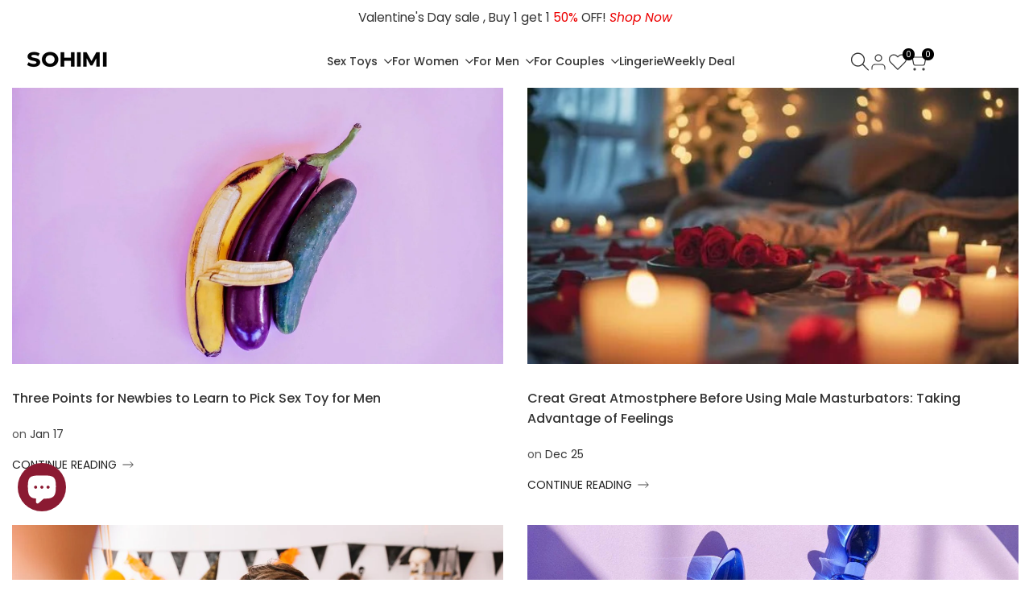

--- FILE ---
content_type: text/css
request_url: https://www.sohimi.com/cdn/shop/t/142/assets/theme.css?v=70856853477924817141763540825
body_size: 20186
content:
.hdt-d-none{display:none!important}@media (prefers-reduced-motion: no-preference){.js [reval]{opacity:1}.js .hdt-slider [reval]{opacity:0}}hdt-font-1,.hdt-font-1{font-family:var(--f_family_1)}hdt-font-2,.hdt-font-2{font-family:var(--f_family_2)}hdt-font-3,.hdt-font-3{font-family:var(--f_family_3)}.hdt-italic{font-style:italic}.hdt-text-shadow{text-shadow:0 0 4px rgb(var(--color-text-rgb) / .4)}.hdt-custom-col-auto+.hdt-header-col,.hdt-header-logo_left .hdt-header-col.lg\:hdt-custom-col-6{flex:1 1 auto}.hdt-header-gap-30{gap:30px}@media (min-width: 768px){.md\:hdt-custom-col-auto+.hdt-header-col{flex:1 1 auto}}@media (min-width: 1150px){.lg\:hdt-custom-col-auto+.hdt-header-col{flex:1 1 auto}.lg\:hdt-height--fixed{--media-overlap-content-h: var(--aspect-ratioapt-lg, auto)}}header~header{display:none}.hdt-header-ecommerce~.hdt-header-ecommerce{display:block}header [data-header-height]{min-height:var(--header-height2)}header [data-header-bottom-height]{min-height:var(--header-bottom-height)}.hdt-header-logo_left.hdt-main-header .hdt-navigation.hdt-text-start{margin-inline-start:calc(-1 * var(--spacing-x));padding-inline-start:62px}.hdt-header-logo_left.hdt-main-header .hdt-navigation.hdt-text-end{margin-inline-end:calc(-1 * var(--spacing-x));padding-inline-end:62px}.hdt-main-header.hdt-header-tranparent-false,.hdt-header-menu-bottom .hdt-main-header,.scrolled-past-header .hdt-header-tranparent-true{background-color:rgb(var(--color-background));margin:0!important;padding:0!important}.hdt-main-header .hdt-border-b{border-bottom:1px solid rgb(var(--color-line-border)/.5)}.scrolled-past-header:not(.shopify-section-header-hidden) hdt-sticky-header{box-shadow:0 1px 3px rgb(var(--color-foreground) / .1)}.scrolled-past-header:not(.shopify-section-header-hidden) .hdt-header-sticky--glass{background-color:rgb(var(--color-background)/.6);-webkit-backdrop-filter:blur(10px);backdrop-filter:blur(10px)}.hdt-header-menu-bottom.scrolled-past-header:not(.shopify-section-header-hidden) .hdt-header-sticky--glass{background:none}.hdt-header-menu-bottom.scrolled-past-header:not(.shopify-section-header-hidden) .hdt-header-sticky--glass .hdt-main-header{background-color:rgb(var(--color-background)/.6)}.hdt-header-menu-bottom.scrolled-past-header:not(.shopify-section-header-hidden) .hdt-header-sticky--glass .hdt-bottom-header{background-color:rgb(var(--color-background2)/.6)}.hdt-header-menu-bottom .hdt-bottom-header{background-color:rgb(var(--color-background))}.hdt-menu-bar{color:rgb(var(--hdt-link-color));height:40px;justify-content:flex-start}.dir--rtl .hdt-menu-bar svg{transform:rotate(180deg)}.hdt-bottom-header #hdt-nav-ul>li{height:var(--header-bottom-height)}#hdt-nav-ul{column-gap:var(--spacing-menu-item, 3rem);row-gap:min(calc(var(--spacing-menu-item, 3rem) / 3),1rem);flex-wrap:wrap}@media (1150px < width < 1500px){#hdt-nav-ul{column-gap:min(calc(var(--spacing-menu-item, 3rem) * .7));row-gap:0}}#hdt-nav-ul>li:first-child{margin-inline-start:0}#hdt-nav-ul>li:last-child{margin-inline-end:0}#hdt-nav-ul li .hdt-menu-link{color:rgb(var(--color-foreground));line-height:var(--font-heading-line-height);justify-content:space-between;width:100%}#hdt-nav-ul li .hdt-sub-menu .hdt-menu-link:not(:hover){color:rgb(var(--color-foreground2))}#hdt-nav-ul>li details>.hdt-menu-link,#hdt-nav-ul>li>.hdt-menu-link,#hdt-nav-ul>li details>summary{color:rgb(var(--color-foreground))}#hdt-nav-ul>li>.hdt-menu-link:after,#hdt-nav-ul>li>hdt-header-menu>details>.hdt-menu-link:after,#hdt-nav-ul>li>hdt-header-menu>details>summary:after,.hdt-header-ecommerce .hdt-list-categories--item .hdt-ecommerce-link:after{content:"";position:absolute;bottom:-4px;left:0;width:100%;height:1px;background:currentColor;transform:scaleX(0);transform-origin:right;transition:transform .3s}.hdt-header-ecommerce .hdt-list-categories--item .hdt-ecommerce-link:after{bottom:0;height:2px}.dir--rtl #hdt-nav-ul>li>.hdt-menu-link:after,.dir--rtl #hdt-nav-ul>li>hdt-header-menu>details>summary:after,.hdt-header-ecommerce .hdt-list-categories--item .hdt-ecommerce-link:after{transform-origin:left}#hdt-nav-ul>li>hdt-header-menu>details>summary:before{position:absolute;content:"";z-index:1;top:99%;height:var(--header-height);left:0;right:0;opacity:0;visibility:hidden}#hdt-nav-ul>li>hdt-header-menu>details>summary:hover:before,#hdt-nav-ul>li>hdt-header-menu>details>summary.is_action-hover:before{visibility:visible}.hdt-header-ecommerce #hdt-nav-ul>li>hdt-header-menu>details>summary:before{height:calc(var(--header-bottom-height) / 2)}.hdt-header-ecommerce .hdt-list-categories--item .hdt-ecommerce-link:before{position:absolute;content:"";z-index:1;top:0;height:calc(var(--header-height) / 2);left:0;right:0;opacity:0}#hdt-nav-ul li .hdt-menu-link .hdt_lb_nav{position:absolute;color:#fff;background:#27ae60;font-size:12px;padding:0 8px;border-radius:3px;line-height:20px;top:-15px;left:calc(100% - 15px)}#hdt-nav-ul li .hdt-menu-link .hdt-menu-item-arrow{margin-inline-start:8px;fill:currentcolor;transition:transform .4s ease .1s}.hdt-nav-arrow_false a .hdt-menu-item-arrow{display:none}#hdt-nav-ul>li details>.hdt-sub-menu:not(.hdt-sub-menu-child){box-shadow:0 0 3px rgb(var(--color-line-border))}#hdt-nav-ul>li details>.hdt-sub-menu{background-color:rgb(var(--color-background));min-width:268px;z-index:3;opacity:0;visibility:hidden;text-align:left;padding-top:24px;padding-bottom:24px;top:100%}#hdt-nav-ul>li>hdt-header-menu>details>.hdt-sub-menu{max-height:calc(100vh - var(--header-height, 100px) - 150px);overflow:auto;scrollbar-width:thin}.hdt-sub-menu::-webkit-scrollbar{position:absolute}#hdt-nav-ul>li details>summary{transition:all .3s ease-in-out}#hdt-nav-ul>li details:hover>summary{color:rgb(var(--color-accent))}#hdt-nav-ul>li details>.hdt-sub-menu.hdt-sub-menu-child{visibility:visible;min-width:unset}#hdt-nav-ul>li details>.hdt-sub-menu .hdt-menu-list>details{padding-inline-start:0}#hdt-nav-ul>li details>.hdt-sub-menu.hdt-mega-menu{--spacing-x: 30px;padding-top:20px;padding-bottom:20px;border:none;box-shadow:0 4px 8px rgb(var(--color-line-border));max-height:calc(100vh - var(--header-height) - 20px);overflow:auto}.hdt-sub-menu .hdt-sub-menu{margin-inline-start:10px}#hdt-nav-ul .hdt-sub-menu>.hdt-sub-menu-lever-1>details{padding-inline-start:0}#hdt-nav-ul .hdt-sub-menu details{padding-inline-start:0px}#hdt-nav-ul .hdt-sub-menu .hdt-menu-list li{padding-inline-start:0}#hdt-nav-ul .hdt-sub-menu details:last-child{margin-bottom:0}#hdt-nav-ul .hdt-sub-menu details summary{font-weight:var(--font-normal);font-size:var(--text-base);display:flex;line-height:var(--font-heading-line-height);width:100%}.hdt-menu-link-text .hdt_label_menu{top:-15px;gap:3px;--color-hot-badge-background: 241 69 69;--color-hot-badge-text: 255 255 255;pointer-events:none}#menu_mobile .hdt-menu-link-text .hdt_label_menu,.hdt-mega-item .hdt-menu-link-text .hdt_label_menu{display:inline-flex;width:0;transform:translate(6px,-2px)}.dir--rtl #menu_mobile .hdt-menu-link-text .hdt_label_menu,.dir--rtl .hdt-mega-item .hdt-menu-link-text .hdt_label_menu{transform:translate(-6px)}#menu_mobile .hdt-menu-link-text>*,.hdt-mega-item .hdt-menu-link-text>*{display:inline}.dir--ltr .hdt-menu-link-text .hdt_label_menu{left:calc(100% - var(--spacing-menu-item, 15px) / 2)}.dir--rtl .hdt-menu-link-text .hdt_label_menu{right:calc(100% - var(--spacing-menu-item, 15px) / 2)}.dir--ltr .hdt-menu-link-text.hdt-title_size-20 .hdt_label_menu{right:-15px;left:auto}.dir--rtl .hdt-menu-link-text.hdt-title_size-20 .hdt_label_menu{left:-15px;right:auto}.dir--ltr #hdt-nav-ul>.hdt-menu-item>.hdt-menu-link>.hdt-menu-link-text .hdt_label_menu,.dir--ltr #hdt-nav-ul>.hdt-menu-item>details>.hdt-menu-link>.hdt-menu-link-text .hdt_label_menu{right:-15px;left:auto}.dir--rtl #hdt-nav-ul>.hdt-menu-item>.hdt-menu-link>.hdt-menu-link-text .hdt_label_menu,.dir--rtl #hdt-nav-ul>.hdt-menu-item>details>.hdt-menu-link>.hdt-menu-link-text .hdt_label_menu{left:-15px;right:auto}.hdt-menu-link-text .hdt_label_menu>span{font-size:10px;line-height:18px;padding:0 var(--spacing-0-8);background-color:rgb(var(--color-custom-badge-background));color:rgb(var(--color-custom-badge-text));border-radius:10px;text-transform:capitalize;z-index:1;min-width:26px;max-width:62px;overflow:hidden;text-overflow:ellipsis;display:block;white-space:nowrap}#menu_mobile .hdt-menu-link-text .hdt_label_menu>span,.hdt-mega-item .hdt-menu-link-text .hdt_label_menu>span{min-width:auto;max-width:none;overflow:initial;text-overflow:initial;display:initial;white-space:initial}.hdt-menu-link-text .hdt_label_menu>span.hdt_label_new{background-color:rgb(var(--color-new-badge-background));color:rgb(var(--color-new-badge-text))}.hdt-menu-link-text .hdt_label_menu>span.hdt_label_hot{background-color:rgb(var(--color-hot-badge-background));color:rgb(var(--color-hot-badge-text))}.hdt-menu-link-text .hdt_label_menu>span.hdt_label_sale{background-color:rgb(var(--color-on-sale-badge-background));color:rgb(var(--color-on-sale-badge-text))}#hdt-nav-ul .hdt-sub-menu details summary span[accordion-icon]{width:30px;vertical-align:top;transition:.4s ease 0s;height:30px;margin:auto}#hdt-nav-ul .hdt-sub-menu details summary span[accordion-icon] svg{pointer-events:none}.dir--ltr #hdt-nav-ul .hdt-sub-menu details summary span[accordion-icon]{right:-10px}.dir--rtl #hdt-nav-ul .hdt-sub-menu details summary span[accordion-icon]{left:-10px}#hdt-nav-ul .hdt-sub-menu details[open] summary[aria-expanded=true] span[accordion-icon]{transform:rotate(180deg);transition:.4s ease 0s}.hdt-menu-list{display:flex;flex-direction:column;gap:10px}#menu_mobile .hdt-menu-list{gap:0px}.hdt-menu-list a{transition:all .3s ease-in-out}.hdt-menu-list a:hover{color:rgb(var(--color-accent))}.hdt-menu-list.hdt-menu-inline{gap:10px;flex-wrap:wrap;flex-direction:row}@media (min-width:768px){.hdt-menu-list.hdt-menu-inline{gap:10px 20px}}#menu_mobile.hdt-drawer::part(content){max-width:min(calc(100vw - 65px),400px)}#hdt-nav-ul li .hdt-mega-menu .hdt-mega-heading{text-transform:uppercase;font-weight:var(--font-medium);font-size:var(--text-sm)!important;line-height:calc(var(--text-sm) * 1.833)!important;color:rgb(var(--color-foreground))!important;padding:0 0 13px!important;border-bottom:1px solid rgb(var(--color-line-border) / 1);margin-bottom:13px;display:flex}#hdt-nav-ul li .hdt-mega-menu .hdt-mega-heading:hover{color:rgb(var(--color-accent))!important}#hdt-nav-ul li .hdt-mega-menu.hdt-mega-sale .hdt-mega-item:last-child .hdt-mega-heading{margin-block-end:0;border-bottom:none}#hdt-nav-ul li .hdt-mega-menu .hdt-mega-heading .hdt-menu-link-text{max-width:100%!important}#hdt-nav-ul details[aria-expanded=true]>.hdt-sub-menu{opacity:1;visibility:visible;transform:none}#hdt-nav-ul li .hdt-mega-products details .hdt-sub-menu{margin-bottom:15px}#hdt-nav-ul .hdt-sub-menu details .hdt-sub-menu{padding-bottom:0}#hdt-nav-ul .hdt-sub-menu.hdt-mega-menu details{padding-inline-start:0}#hdt-nav-ul .hdt-sub-menu.hdt-mega-menu details summary span[accordion-icon]{bottom:auto;height:22px}#hdt-nav-ul .hdt-mega-item>.hdt-mega-menu-list{margin-bottom:13px;display:flex;flex-direction:column;gap:20px}#hdt-nav-ul .hdt-mega-item>.hdt-mega-menu-list>li{padding:0}#hdt-nav-ul .hdt-mega-item>.hdt-mega-menu-list .hdt-menu-link{padding:0;font-size:13px}#hdt-nav-ul .hdt-mega-item>.hdt-mega-menu-list>li:last-child{margin-bottom:0}#hdt-nav-ul .hdt-mega-item>.hdt-mega-menu-list .hdt-mega-sub-menu{padding-top:16px}.hdt-mega-menu-list .hdt-mega-heading{margin-bottom:0!important}.hdt-mega-blogs .hdt-article-info{gap:5px}.hdt-mega-blogs .hdt-article-tags a{color:rgb(var(--color-foreground2))}.hdt-mega-blogs .hdt-article-metas{gap:5px}.hdt-container>.hdt-row-demos{margin-inline-start:-20px;margin-inline-end:-20px}.hdt-row-demos{--spacing-x: 20px;--spacing-y: 25px;padding-block-end:25px}.hdt-demo-item{box-shadow:0 4px 20px rgb(var(--color-foreground) / .06);border-radius:5px;padding:6px 7px 0;border:solid 1px transparent;transition:border .4s;margin-bottom:1px}.hdt-demo-item:hover{border:solid 1px rgb(var(--color-foreground))}.hdt-demo-item .hdt-demo-image{border-top-left-radius:3px;border-top-right-radius:3px}.hdt-viewall-demos{letter-spacing:.1px!important}.hdt-demo-label{top:9px;right:7px;gap:5px}.dir--rtl .hdt-demo-label{left:7px;right:auto}.hdt-demo-label span{line-height:19px;padding:0 var(--spacing-0-8);background-color:rgb(var(--color-custom-badge-background));color:rgb(var(--color-custom-badge-text));border-radius:3px}.hdt-demo-label span.hdt-demo_trend{background-color:rgb(var(--color-custom-badge-background));color:rgb(var(--color-custom-badge-text))}.hdt-demo-label span.hdt-demo_new{background-color:rgb(var(--color-new-badge-background));color:rgb(var(--color-new-badge-text))}.hdt-demo-label span.hdt-demo_hot{background-color:rgb(var(--color-on-sale-badge-background));color:rgb(var(--color-on-sale-badge-text))}.hdt-demo-item .hdt-demo-name{color:rgb(var(--color-foreground));line-height:45px;display:block;text-wrap:nowrap;text-overflow:ellipsis;overflow:hidden;text-align:center}.hdt-demo-item .hdt-demo-name:hover{color:rgb(var(--color-accent))}.hdt-viewall-demos{margin-top:15px}.hdt-modal-demos .hdt-dialog-modal{max-width:min(calc(var(--container-max-width) + 60px),90vw)}.hdt-modal-demos .hdt-dialog-modal__header{position:relative;justify-content:center;margin-bottom:0}.hdt-modal-demos .hdt-dialog-btn__close{position:absolute;top:18px;right:30px;background-color:transparent;border:none;cursor:pointer;color:var(--hdt-link-color)}.dir--rlt .hdt-modal-demos .hdt-dialog-btn__close{right:auto;left:30px}.hdt-modal-demos .hdt-dialog-modal__inner{max-width:min(var(--container-max-width),85.8vw);padding:0 5rem 40px;background-color:rgb(var(--color-background));width:100%;border-radius:10px;margin:0 30px}.hdt-modal-demos .hdt-dialog-modal__inner{padding:0 40px}.hdt-demos-title{margin-top:30px;margin-bottom:22px}.hdt--menu_item{transition:all .3s ease-in-out}.hdt-site-top_nav{gap:16px}.hdt-site-top_nav.hdt-site-top_nav_has_text{gap:12px}.hdt-site-top_nav .hdt-site-nav_icon a{color:rgb(var(--color-foreground));transition:all .3s ease}.hdt-site-top_nav .hdt-site-nav_icon a:hover{color:rgb(var(--color-accent))}.hdt-site-top_nav .hdt-site-nav_icon:last-child a.hdt-has-count-box{margin-inline-end:10px}.hdt-site-top_nav .hdt-site-nav_icon a svg{fill:none}.hdt-site-top_nav .hdt-site-nav_icon a .hdt-icon-text{margin-inline-start:10px}.hdt-site-top_nav .hdt-site-nav_icon a .hdt-count-box{line-height:15px;height:15px;min-width:15px;text-align:center;padding:0 3px;font-size:10px;border-radius:var(--radius-full);white-space:nowrap;text-overflow:ellipsis;display:block;overflow:hidden;position:absolute;z-index:2;top:-5px;right:-9px;color:rgb(var(--hdt-btn-color));background-color:rgb(var(--hdt-btn-bg))}.dir--rtl .hdt-site-top_nav .hdt-site-nav_icon a .hdt-count-box{right:auto;left:-9px}@keyframes t4s-icon-pop{0%{transform:scale(1)}40%{top:-3px;transform:scale(1.15) rotate(-5deg)}to{top:0;transform:scale(1) rotate(0)}}.hdt-header-icons-hover-2 .hdt-site-nav_icon a svg{transition:.35s cubic-bezier(.25,.1,.25,1)}.hdt-header-icons-hover-2 .hdt-site-nav_icon a:hover svg{transform:scale(1.15)}.hdt-header-icons-hover-3 .hdt-site-nav_icon a:hover svg{-webkit-animation:t4s-icon-pop .6s cubic-bezier(.25,.1,.25,1) infinite;animation:t4s-icon-pop .6s cubic-bezier(.25,.1,.25,1) infinite;-webkit-animation-fill-mode:both;animation-fill-mode:both}@media (min-width: 768px){.hdt-cart-design2 .hdt-site-nav_cart .hdt-cart-total{display:block;margin-inline-start:15px}.hdt-cart-design3 .hdt-has-count-box{gap:5px}.hdt-cart-design3 .hdt-site-nav_icon a .hdt-count-box{position:static;min-width:19px;height:19px;line-height:19px}.hdt-cart-design4 .hdt-site-nav_cart a .hdt-count-box{display:none}.hdt-cart-design4 .hdt-site-nav_cart .hdt-cart-total{display:block;margin-inline-start:7px}.hdt-cart-design5 .hdt-site-nav_cart a .hdt-count-box{display:none}.hdt-cart-design5 .hdt-site-nav_cart .hdt-cart-total{display:block;margin-inline-start:7px}.hdt-cart-design5 .hdt-site-nav_cart .hdt-cart-total:before{content:"/";margin-inline-end:5px}}.hdt-header-language_currencies{gap:28px}.hdt-header-language_currencies button{font-weight:500;font-size:14px;text-transform:capitalize}.hdt-header-border-top{border-top:solid 1px rgb(var(--color-line-border))}.hdt-header-border-bottom{border-bottom:solid 1px rgb(var(--color-line-border))}.hdt-header-border-top_bottom{border-top:solid 1px rgb(var(--color-line-border));border-bottom:solid 1px rgb(var(--color-line-border))}.hdt-header-other-content{margin-inline-start:35px}.hdt-bottom-header .hdt-navigation{flex:1 1 auto}.hdt-header-menu-mobile .hdt-mobile_header{display:flex;justify-content:space-between;align-items:center;min-height:56px;padding:0;border-bottom:solid 1px rgb(var(--color-line-border));background-color:rgb(var(--color-foreground) / .1);width:100%}.hdt-header-menu-mobile .hdt-mobile-title{text-transform:uppercase;width:100%;height:56px;color:rgb(var(--color-foreground));opacity:1}.hdt-header-menu-mobile .hdt-mobile_header .hdt-mobile-title[aria-current=true]{border-bottom:solid 2px rgb(var(--color-accent));background-color:rgb(var(--color-foreground) / .1)}.hdt-header-menu-mobile .hdt-dialog-modal__inner{padding:0}.hdt-header-menu-mobile .hdt-dialog-btn__close{border:none;position:absolute;left:100%;top:0;color:rgb(var(--hdt-btn-color));background-color:rgb(var(--hdt-btn-bg));width:50px;height:50px;padding:0;display:inline-flex;justify-content:center;align-items:center;cursor:pointer}.hdt-menu-on-mobile .hdt-nav__ul-mb li .hdt-menu-link,.hdt-mobile-other-content .hdt-site-nav_item a,.hdt-menu-note,.hdt-mobile_bottom .hdt-mb-language_currencies>div{color:rgb(var(--color-foreground));display:flex;align-items:center;flex-direction:row;padding-inline-start:20px;min-height:50px;border-bottom:1px solid rgb(var(--color-line-border) / .5);font-size:var(--text-base);text-align:left;gap:7px;width:100%}.hdt-menu-on-mobile .hdt-nav__ul-mb li details[open]>.hdt-menu-link{background-color:rgb(var(--color-line-border) / .25)}.hdt-menu-on-mobile .hdt-nav__ul-mb li .hdt-menu-link:focus,.hdt-mobile-other-content .hdt-site-nav_item a:focus,.hdt-menu-note:focus{outline:none}.hdt-mobile-other-content .hdt-notice-mobile{color:rgb(var(--color-foreground));border-bottom:1px solid rgb(var(--color-line-border) / .5);padding:20px;font-size:var(--text-base)}.hdt-menu-on-mobile details .hdt-mb-sub-menu .hdt-menu-link{padding-inline-start:30px}.hdt-menu-on-mobile details .hdt-mb-sub-menu .hdt-mb-sub-menu .hdt-menu-link{padding-inline-start:40px}.hdt-btn-open-sub{width:50px;height:38px;cursor:pointer;outline:none}.hdt-btn-open-sub:before,.hdt-btn-open-sub:after{position:absolute;content:"";top:50%;left:50%;transform:translate(-50%,-50%) rotate(-90deg);background-color:currentColor;transition:transform .35s ease-in-out,opacity .35s ease-in-out,-webkit-transform .35s ease-in-out}.hdt-btn-open-sub:before{width:12px;height:1px;opacity:1}.hdt-btn-open-sub:after{width:1px;height:12px}.hdt-push-menu-btn~.hdt-logo,.hdt-logo~.hdt-push-menu-btn,.hdt-push-menu-btn~.hdt-header-socials,.hdt-site-top_nav~.hdt-header-socials{margin-inline-start:30px}.hdt-site-top_nav .hdt-push-menu-btn svg{transform:rotate(180deg)}.hdt-header-center{gap:var(--spacing-menu-item, 3rem)}.hdt-list-categories{min-width:230px}.hdt-categories-title{gap:5px;min-height:50px;height:var(--header-bottom-height);font-size:var(--text-base);text-transform:uppercase;width:100%;padding:0 15px;cursor:pointer;transition:all .2s ease 0s;color:rgb(var(--hdt-btn-color));background-color:rgb(var(--hdt-btn-bg))}.hdt-bottom-header .hdt-list-categories+.hdt-navigation{padding-inline-start:var(--spacing-menu-item, 3rem)}header .hdt-list-categories-inner{background-color:rgb(var(--color-background2));width:100%;z-index:3;opacity:0;visibility:hidden;transform:translateY(15px);transition:.4s ease .1s;text-align:left;box-shadow:0 5px 15px rgb(var(--color-foreground) / .15);top:100%;color:rgb(var(--color-foreground2))}.hdt-list-categories-inner .hdt-categories-list{padding:0}.hdt-list-categories-inner .hdt-categories-list .hdt-category-link{font-size:var(--text-sm);padding-inline-start:15px;color:rgb(var(--color-foreground2));position:relative;min-height:38px;transition:all .3s;border-bottom:solid 1px rgb(var(--color-line-border))}.hdt-categories-list .hdt-category-title{gap:8px}.hdt-categories-list .hdt-category-title .hdt-category-img img{width:22px;height:22px}.hdt-categories-list .hdt-categories-sub-menu .hdt-category-link{padding-inline-start:25px}.hdt-categories-list .hdt-categories-sub-menu .hdt-categories-sub-menu .hdt-category-link{padding-inline-start:35px}details>summary[aria-expanded=true] .hdt-btn-open-sub:before{transform:translate(-50%,-50%) rotate(90deg);opacity:0;visibility:hidden}.hdt-header-vertical-content{gap:15px;padding:60px 0;background-color:rgb(var(--color-background));width:280px;border-right:solid 2px rgb(var(--color-line-border))}.hdt-header-vertical-content .hdt-site-top_nav{margin-top:15px}.hdt-header-vertical-content .hdt-navigation{width:100%;margin-top:25px;position:relative}.hdt-header-vertical-content #hdt-nav-ul{column-gap:0;row-gap:0;width:100%;flex-direction:column;align-items:flex-start}.hdt-header-vertical-content #hdt-nav-ul li{width:100%}.hdt-header-vertical-content #hdt-nav-ul .hdt-menu-link{margin-inline:35px 15px;width:auto}.hdt-header-vertical-content #hdt-nav-ul .hdt-menu-link-text{padding-block:15px;width:100%}.hdt-header-vertical-content #hdt-nav-ul .hdt-mega-menu .hdt-sub-menu .hdt-menu-link{padding:0}.hdt-header-vertical-content #hdt-nav-ul .hdt-sub-menu:not(.hdt-mega-menu) .hdt-menu-item:last-child .hdt-menu-link{border-bottom:none}.hdt-header-vertical-content #hdt-nav-ul>li>details>.hdt-menu-link{width:auto}.hdt-header-vertical-content #hdt-nav-ul .hdt-sub-menu{background-color:rgb(var(--color-background));margin-top:0;margin-bottom:0}.hdt-header-vertical-content #hdt-nav-ul>li>details>.hdt-sub-menu{top:0!important;left:100%!important;position:absolute;min-width:280px;opacity:0;visibility:hidden;box-shadow:inset 0 0 0 1px rgb(var(--color-line-border)),0 5px 20px rgb(var(--color-line-border));transform:none!important;transition:.5s ease 0s}.hdt-header-vertical-content #hdt-nav-ul>li>details>.hdt-sub-menu:not(.hdt-mega-menu){padding:0;margin:0}.hdt-header-vertical-content #hdt-nav-ul details[aria-expanded=true]>.hdt-sub-menu{opacity:1;visibility:visible}.dir--ltr .hdt-header-vertical-content #hdt-nav-ul>li>:where(details[aria-expanded=true],details[open])>.hdt-menu-link .hdt-menu-item-arrow{transform:rotate(-90deg)}.dir--ltr .hdt-header-vertical-content #hdt-nav-ul :where(details[aria-expanded=true],details[open])>.hdt-menu-link .hdt-menu-item-arrow{transform:rotate(-180deg)}.dir--ltr .hdt-header-vertical-content #hdt-nav-ul .hdt-sub-menu details[aria-expanded=true]>summary span[accordion-icon]{transform:rotate(0)}.dir--rtl .hdt-header-vertical-content #hdt-nav-ul :where(details[aria-expanded=true],details[open])>.hdt-menu-link .hdt-menu-item-arrow{transform:rotate(90deg)}.dir--rtl .hdt-header-vertical-content #hdt-nav-ul .hdt-sub-menu details[aria-expanded=true]>summary span[accordion-icon]{transform:rotate(180deg)}.dir--ltr .hdt-header-vertical-content #hdt-nav-ul .hdt-sub-menu details summary span[accordion-icon]{right:0}.dir--rtl .hdt-header-vertical-content #hdt-nav-ul .hdt-sub-menu details summary span[accordion-icon]{left:0}.hdt-header-vertical-content #hdt-nav-ul .hdt-sub-menu details summary span[accordion-icon] svg{margin:0}.hdt-header-vertical-content #hdt-nav-ul>li details>.hdt-sub-menu .hdt-menu-list>details{margin:0}.hdt-header-vertical-content .hdt-header-language_currencies{gap:15px}.hdt-header-vertical-content .hdt-header-language_currencies button svg{margin-inline-start:5px}.hdt-header-vertical-content .hdt-header-socials{margin-top:15px}.hdt-header-vertical-content #hdt-nav-ul>li>details>.hdt-sub-menu.hdt-mega-menu{width:100vw;max-width:calc(100vw - 280px)}@media (-moz-touch-enabled: 0),(hover: hover) and (min-width: 1150px){header .hdt-list-categories:hover .hdt-list-categories-inner{opacity:1;visibility:visible;transform:none}#hdt-nav-ul li .hdt-menu-link:hover,.hdt-mega-blogs .hdt-article-tags a:hover{color:rgb(var(--color-accent))}}@media (min-width: 1150px){.hdt-header-logo_left.hdt-menu-sidebar .hdt-search_big_form .hdt-site-nav_search,.hdt-header-menu-bottom .hdt-header-logo_left :where(.hdt-search_big_form,.hdt-search_big_form2) .hdt-site-nav_search{display:none}.hdt-header-logo_center.hdt-menu-split :where(.hdt-site-top_nav.hdt-justify-start .hdt-site-nav_wishlist,.hdt-site-top_nav.hdt-justify-start .hdt-site-nav_cart,.hdt-site-top_nav.hdt-justify-end .hdt-site-nav_search,.hdt-site-top_nav.hdt-justify-end .hdt-site-nav_user){display:none}}@media (max-width: 1149px){.hdt-col-logo,.hdt-logo{justify-content:center}}@media (hover: none){.hdt-slider__dot{pointer-events:none!important}}.hdt-block-width-fit{width:fit-content}.hdt-block-width-fill,.hdt-block-width-custom{width:var(--size-width,100%)}@media (width < 767px){.hdt-block-width-mobile-custom{width:var(--size-width-mobile,100%)}.hdt-block-width-mobile-fill{width:100%}}.hdt-slider{position:relative}.hdt-slider .hdt-navigation{position:absolute;display:flex;align-items:center;justify-content:space-between;left:0;right:0;width:var(--nav-width);margin:0 auto;top:var(--gap-arrow, 50%);transform:translateY(-50%);transition:all .3s ease-in-out;pointer-events:none;--nav-width: min(100%,100vw);--nav-width-visible: calc(var(--nav-width) * .95);--nav-width-visible-hv: var(--nav-width);--nav-color: rgb(var(--color-button-text,var(--hdt-btn-color)));--nav-bg: rgb(var(--color-button,var(--hdt-btn-bg)));--nav-border: rgb(var(--color-button,var(--hdt-btn-bg)));--nav-color-hv: rgb(var(--color-button-text,var(--hdt-btn-color)));--nav-bg-hv: rgb(var(--color-accent));--nav-border-hv: rgb(var(--color-accent));--nav-size: 40px;--nav-size-icon: 16px;--nav-rounded: 0px}.hdt-product-media :is(.hdt-slider .hdt-navigation){width:calc(min(100%,100vw) - 30px);--nav-width-visible: calc(var(--nav-width) - 40px);--nav-width-visible-hv: calc(var(--nav-width) - 30px)}@media (hover:hover){.hdt-slider .hdt-navigation.hdt-visible-hover{opacity:0;width:var(--nav-width-visible);transform-origin:center}.hdt-slider:hover :is(.hdt-slider .hdt-navigation.hdt-visible-hover){opacity:1;width:var(--nav-width-visible-hv)}}@media (min-width: 1150px){.hdt-slider .hdt-navigation{--spacing-x: 50px}}@media (max-width: 767px){.hdt-slider .hdt-navigation.hdt-hide-mobile-true{display:none}}.hdt-slider .hdt-navigation.hdt-size-small{--nav-size: 40px;--nav-size-icon: 16px}@media (max-width: 767px){.hdt-slider .hdt-navigation.hdt-size-small{--nav-size: 28px;--nav-size-icon: 12px}}.hdt-slider .hdt-navigation.hdt-size-medium{--nav-size: 50px;--nav-size-icon: 20px}@media (max-width: 767px){.hdt-slider .hdt-navigation.hdt-size-medium{--nav-size: 36px;--nav-size-icon: 14px}}.hdt-slider .hdt-navigation.hdt-size-large{--nav-size: 60px;--nav-size-icon: 24px}@media (max-width: 767px){.hdt-slider .hdt-navigation.hdt-size-large{--nav-size: 46px;--nav-size-icon: 18px}}.hdt-slider .hdt-navigation.hdt-style-outline{--nav-bg: transparent;--nav-border: rgb(var(--hdt-btn-outline-color));--nav-color: rgb(var(--hdt-btn-outline-color))}.hdt-slider .hdt-navigation.hdt-style-simple{--nav-bg:transparent;--nav-border:transparent;--nav-color-hv: rgb(var(--color-accent));--nav-bg-hv: transparent;--nav-border-hv: transparent}.hdt-slider .hdt-navigation.hdt-shape-rounded{--nav-rounded: 100%}.hdt-slider .hdt-navigation.hdt-shape-rotate{--nav-rounded: 0}.hdt-slider .hdt-navigation.hdt-shape-rotate:not(.hdt-visible-hover) button.hdt-slider__button--prev{transform:rotate(45deg)}.hdt-slider .hdt-navigation.hdt-shape-rotate:not(.hdt-visible-hover) button.hdt-slider__button--next{transform:rotate(-45deg)}.hdt-slider .hdt-navigation.hdt-shape-rotate:not(.hdt-visible-hover).hdt-position-default button.hdt-slider__button--prev{transform:rotate(45deg) translate(calc(var(--nav-size)/2 * var(--value-logical-flip)))}.hdt-slider .hdt-navigation.hdt-shape-rotate:not(.hdt-visible-hover).hdt-position-default button.hdt-slider__button--next{transform:rotate(-45deg) translate(calc(-1 * var(--nav-size)/2 * var(--value-logical-flip)))}.hdt-slider .hdt-navigation.hdt-shape-rotate button.hdt-slider__button--prev svg{transform:rotate(-45deg)}.hdt-slider .hdt-navigation.hdt-shape-rotate button.hdt-slider__button--next svg{transform:rotate(45deg)}@media (hover:hover){.hdt-slider:has(.hdt-visible-hover):hover :is(.hdt-slider .hdt-navigation.hdt-shape-rotate button).hdt-slider__button--prev{transform:rotate(45deg) translateY(-50%)}.hdt-slider:has(.hdt-visible-hover):hover :is(.hdt-slider .hdt-navigation.hdt-shape-rotate button).hdt-slider__button--next{transform:rotate(-45deg) translateY(-50%)}}@media (hover:none){.hdt-slider :is(.hdt-slider .hdt-navigation.hdt-shape-rotate button).hdt-slider__button--prev{transform:rotate(45deg) translateY(-50%)}.hdt-slider :is(.hdt-slider .hdt-navigation.hdt-shape-rotate button).hdt-slider__button--next{transform:rotate(-45deg) translateY(-50%)}}.hdt-slider .hdt-navigation.hdt-position-on_border{--nav-width-visible: var(--nav-width);--nav-width-visible-hv: min(var(--nav-width) + var(--nav-size),100vw) ;left:calc(var(--nav-size) / 2 * -1 * var(--value-logical-flip))}@media (max-width: 1280px){.hdt-slider .hdt-navigation.hdt-position-on_border{left:calc(var(--nav-size) / 2 * -1 * var(--value-logical-flip))}}@media (max-width: 767px){.hdt-slider .hdt-navigation.hdt-position-on_border{left:calc(var(--spacing-x) * -1 * var(--value-logical-flip))}}.hdt-slider .hdt-navigation.hdt-position-on_border:not(.hdt-visible-hover){width:var(--nav-width-visible-hv)}.hdt-container-full :is(.hdt-slider .hdt-navigation.hdt-position-on_border){width:calc(100vw - var(--scrollbar-w,0px) - var(--spacing-x) * 2);--nav-width-visible-hv:calc(100vw - var(--scrollbar-w,0px) - var(--spacing-x));left:0}.hdt-slider .hdt-navigation.hdt-position-out_side{--nav-width-visible: var(--nav-width);--nav-width-visible-hv: min(var(--nav-width) + calc(var(--nav-size) * 4),calc(100vw - var(--scrollbar-w,0px))) ;left:calc(var(--nav-size) * 2 * -1 * var(--value-logical-flip))}.hdt-slider .hdt-navigation.hdt-position-out_side:not(.hdt-visible-hover){width:var(--nav-width-visible-hv)}@media (max-width: 1280px){.hdt-slider .hdt-navigation.hdt-position-out_side{left:0;width:100%!important}}.hdt-container-full:not(:has(.hdt-lookbook-product-slider)) :is(.hdt-slider .hdt-navigation.hdt-position-out_side){width:calc(100vw - var(--scrollbar-w,0px) - var(--spacing-x) * 2);--nav-width-visible-hv:calc(100vw - var(--scrollbar-w,0px) - var(--spacing-x) * 2);left:0}.hdt-slider .hdt-navigation button{width:var(--nav-size);height:var(--nav-size);border-radius:var(--nav-rounded);color:var(--nav-color);background-color:var(--nav-bg);border:2px solid var(--nav-border);display:flex;align-items:center;justify-content:center;transition:all .3s ease-in-out;pointer-events:auto}.hdt-slider .hdt-navigation button:hover{color:var(--nav-color-hv);background-color:var(--nav-bg-hv);border-color:var(--nav-border-hv)}.hdt-slider .hdt-navigation button svg{width:var(--nav-size-icon);height:var(--nav-size-icon);color:inherit}.dir--rtl :is(.hdt-slider .hdt-navigation button svg){transform:rotate(180deg)}.hdt-slider .hdt-navigation button:disabled{opacity:.3}.hdt-slider .hdt-pagination{display:flex;align-items:center;justify-content:center;pointer-events:none;gap:var(--space-between);margin-top:var(--margin-top);--pag-w: 11px;--pag-h: 11px;--pag-w-active: 11px;--pag-h-active: 11px;--pag-bg: rgb(var(--hdt-link-color,var(--hdt-btn-outline-color)));--pag-bg-active: rgb(var(--hdt-link-color,var(--hdt-btn-outline-color)));--pag-border: rgb(var(--hdt-link-color,var(--hdt-btn-outline-color)));--pag-radius:0px}@media (max-width: 1149px){.hdt-slider .hdt-pagination{margin-top:calc(var(--margin-top) * .75)}}@media (max-width: 767px){.hdt-slider .hdt-pagination{margin-top:calc(var(--margin-top) * .5)}.hdt-slider .hdt-pagination.hdt-hide-mobile-true{display:none}}@media (min-width:768px){.hdt-slider .hdt-pagination.hdt-only-show-mobile{display:none}}.hdt-slider .hdt-pagination.hdt-radius-true{--pag-radius: var(--radius-full)}.hdt-slider .hdt-pagination.hdt-style-outline{--pag-bg: transparent;--pag-w: 13px;--pag-h: 13px;--pag-w-active: 13px;--pag-h-active: 13px}.hdt-slider .hdt-pagination.hdt-style-elessi{--pag-w:8px;--pag-h:8px;--pag-w-active:30px;--pag-h-active:8px}.hdt-slider .hdt-pagination.hdt-style-full{--pag-w: auto;--pag-h: 3px;--pag-w-active: auto;--pag-h-active: 3px}.hdt-slider .hdt-pagination.hdt-style-full button{flex:1 1 auto;border:none;opacity:.2}.hdt-slider .hdt-pagination.hdt-style-full button.hdt-slider__dot--selected{opacity:1}.hdt-slider .hdt-pagination.hdt-style-number{--pag-w: auto;--pag-h: auto;--pag-w-active: auto;--pag-h-active: auto;flex-wrap:wrap}.hdt-slider .hdt-pagination.hdt-style-number button{border:none;background:transparent;counter-increment:dot-number;opacity:.5}.hdt-slider .hdt-pagination.hdt-style-number button:before{content:"0"counter(dot-number)".";font-size:15px;font-weight:500}.hdt-slider .hdt-pagination.hdt-style-number button:nth-child(n+10):before{content:counter(dot-number)"."}.hdt-slider .hdt-pagination.hdt-style-number button.hdt-slider__dot--selected{opacity:1;background:transparent}.hdt-slider .hdt-pagination.hdt-style-dot-outline{gap:20px}.hdt-slider .hdt-pagination.hdt-style-dot-outline button.hdt-slider__dot--selected:before{border:1px solid rgb(var(--color-line-border));display:flex;border-radius:50%;width:calc(var(--pag-w-active) * 2);height:calc(var(--pag-h-active) * 2);padding:13px;transform:translate(calc(var(--value-logical-flip) * -11px),-11px)}.hdt-slider .hdt-pagination button{width:var(--pag-w);height:var(--pag-h);background-color:var(--pag-bg);border-radius:var(--pag-radius,0px);border:2px solid var(--pag-border);opacity:.5;transition:all .3s ease-in-out;pointer-events:auto}.hdt-slider .hdt-pagination button.hdt-slider__dot--selected{width:var(--pag-w-active);height:var(--pag-h-active);opacity:1;background-color:var(--pag-bg-active)}.hdt-slider .hdt-pagination button.hdt-slider__dot--selected:before{content:"";display:none}.hdt-flex-wrap{flex-wrap:wrap}blockquote{position:relative;display:block;border:0;padding:30px 25px 30px 60px;background-color:rgb(var(--color-background2));quotes:"\201c""\201d"}blockquote:before{content:open-quote;left:25px;top:0;font-size:50px;position:absolute}blockquote:after{content:no-close-quote}.hdt-btn,.hdt-link{pointer-events:auto}country-filter{background-color:rgb(var(--color-input-primary))}.hdt-country_filter{padding:5px 17px;color:rgb(var(--color-input-secondary));background-color:rgb(var(--color-input-primary))}@media (min-width: 768px){.hdt-popover-currencies{box-shadow:0 0 1.8rem rgb(var(--color-overlay, 0 0 0) / .2)}}body:has(#menu_mobile[scroll-lock][open]) dialog#popover-currencies,body:has(#menu_mobile[scroll-lock][open]) dialog#popover-languages{max-width:clamp(300px,calc(100vw - 50px),340px);width:clamp(300px,calc(100vw - 50px),340px)}.hdt-currencies{vertical-align:middle;line-height:normal}.hdt-currencies>button,.hdt-popover-currencies button{text-align:start;color:rgb(var(--color-foreground));transition:all .3s ease;background:transparent;display:inline-flex;align-items:center}.hdt-popover-currencies button{color:rgb(var(--color-secondary));font-size:var(--text-sm)}.hdt-currencies>button svg{margin-inline-start:.5rem}.hdt-currencies.hdt-flag-size-sm img,.hdt-popover-currencies.hdt-flag-size-sm img{width:2rem;margin-inline-end:.7rem;border-radius:2px}.hdt-currencies.hdt-flag-size-md img,.hdt-popover-currencies.hdt-flag-size-md img{width:2.4rem;margin-inline-end:.5rem;border-radius:2px}:where(.hdt-popover-currencies)::part(content){padding:1.5rem 2rem}:where(.hdt-popover-currencies)::part(body){padding:0 1rem 0 0}.hdt-popover-currencies button{padding:.5296rem 0;line-height:1.15;width:100%}.hdt-popover-currencies button[aria-selected=true]{color:rgb(var(--color-accent))!important}@media (max-width: 767px){.hdt-popover-currencies button{line-height:3rem}}@media (-moz-touch-enabled: 0),(hover: hover) and (min-width: 1150px){.hdt-currencies>button:hover,.hdt-popover-currencies button:hover{background:transparent;color:rgb(var(--color-accent))}}.is-video :is(video,hdt-video-player){pointer-events:auto}.hdt-lookbook-carousel .hdt-slider .hdt-pagination{position:absolute;left:0;right:0;bottom:var(--margin-top,10px)}@media (min-width: 768px){.hdt-lookbook_pin.hdt-popover{width:300px;box-shadow:0 0 20px rgb(var(--color-overlay) / .2)}}.hdt-lookbook_pin.hdt-popover::part(content){padding:0;border-radius:5px}.hdt-lookbook_pin.hdt-popover::part(body){padding:2rem}.hdt-lookbook_pintext.hdt-popover::part(content){padding:0}.hdt-lookbook_pintext .hdt-pin-content{border-top:2px solid rgb(var(--color-line-border))}.hdt-pin_btn{--hdt-btn-bg: var(--pin-bg);--hdt-btn-color: var(--pin-text);background:rgb(var(--hdt-btn-bg));color:rgb(var(--hdt-btn-color));pointer-events:auto!important;font-size:var(--text-base);display:flex;align-items:center;justify-content:center;left:var(--pos-x);top:var(--pos-y);transform:translate(calc(var(--pos-x) * -1),calc(var(--pos-y) * -1))}.hdt-pin_btn.hdt-pin-size-extra-large{width:60px;height:60px}.hdt-pin_btn.hdt-pin-size-large{width:48px;height:48px}.hdt-pin_btn.hdt-pin-size-medium{width:32px;height:32px}.hdt-pin_btn.hdt-pin-size-small{width:30px;height:30px}.hdt-pin_btn .hdt-zoompin{position:absolute;top:-8px;right:-8px;bottom:-8px;left:-8px;display:block;-webkit-animation:zoompin 2s ease infinite;animation:zoompin 2s ease infinite;border-radius:50%;-webkit-backface-visibility:hidden;backface-visibility:hidden;-webkit-perspective:800px;perspective:800px;background-color:rgb(var(--hdt-btn-color) / .8);pointer-events:none;z-index:-1}:where(.hdt-pin-type-1,.hdt-pin-type-2) .hdt-pin-icon{position:absolute;top:0;left:0;width:100%;height:100%;display:flex;align-items:center;justify-content:center;background:rgb(var(--hdt-btn-bg));border-radius:inherit}.hdt-pin-type-1 .hdt-pin-icon:before,.hdt-pin-type-1 .hdt-pin-icon:after{position:absolute;top:50%;left:50%;content:"";transform:translate(-50%,-50%) rotate(-90deg);background:rgb(var(--hdt-btn-color));transition:transform .35s ease-in-out,opacity .35s ease-in-out,-webkit-transform .35s ease-in-out;transition:transform .35s ease-in-out,opacity .35s ease-in-out}.hdt-pin-size-extra-large.hdt-pin-type-1 .hdt-pin-icon:before{width:13px;height:2px}.hdt-pin-size-extra-large.hdt-pin-type-1 .hdt-pin-icon:after{width:2px;height:13px}.hdt-pin-type-1 .hdt-pin-icon:before{width:12px;height:1px}.hdt-pin-type-1 .hdt-pin-icon:after{height:12px;width:1px}.hdt-pin-type-2 .hdt-pin-icon:before{content:"";width:12px;height:12px;display:block;background:rgb(var(--hdt-btn-color));border-radius:inherit}.hdt-pin-type-showtext .hdt-zoompin{background:rgb(var(--hdt-btn-color) / .8)}.hdt-pin-type-showtext .hdt-pin-text{position:absolute;top:0;right:0;width:100%;height:100%;display:flex;align-items:center;justify-content:center;border-radius:inherit;background:rgb(var(--hdt-btn-bg));color:rgb(var(--hdt-btn-color));border:2px solid rgb(var(--hdt-btn-color));overflow:hidden}@media (max-width: 1024px){.hdt-pin_btn.hdt-pin-size-extra-large{width:48px;height:48px}.hdt-pin_btn.hdt-pin-size-large,.hdt-pin_btn.hdt-pin-size-medium,.hdt-pin_btn.hdt-pin-size-small{width:30px;height:30px}.hdt-pin-size-extra-large.hdt-pin-type-1 .hdt-pin-icon:before{width:15px;height:3px}.hdt-pin-size-extra-large.hdt-pin-type-1 .hdt-pin-icon:after{width:3px;height:15px}}@media (max-width: 767px){.hdt-pin_btn.hdt-pin-size-extra-large,.hdt-pin_btn.hdt-pin-size-large,.hdt-pin_btn.hdt-pin-size-medium,.hdt-pin_btn.hdt-pin-size-small{width:30px;height:30px}}@keyframes zoompin{0%{opacity:0;-webkit-transform:scale(.2);transform:scale(.2)}50%{opacity:.8}to{opacity:0;-webkit-transform:scale(1);transform:scale(1)}}@media (min-width: 1150px) and (hover: hover){.hdt-image-eff-zoomin :where(img,svg,picture){transition:transform .3s linear}.hdt-image-eff-zoomin:hover :where(img,svg,picture){transform:scale3d(1.1,1.1,1)}.hdt-image-gallery img{cursor:pointer}}.hdt-column_inner:has(>.hdt-row-grid){width:100%}.hdt-custom-row{column-gap:var(--spacing-y);row-gap:var(--spacing-x)}.hdt-custom-col-1{width:8.333333333%;--width: 8.333333333%}.hdt-custom-col-2{width:16.66666667%;--width: 16.66666667%}.hdt-custom-col-20{width:20%;--width: 20%}.hdt-custom-col-3{width:25%;--width: 25%}.hdt-custom-col-4{width:33.33%;--width: 33.33%}.hdt-custom-col-5{width:41.66666667%;--width: 41.66666667%}.hdt-custom-col-6{width:50%;--width: 50%}.hdt-custom-col-7{width:58.33333333%;--width: 58.33333333%}.hdt-custom-col-8{width:66.66666667%;--width: 66.66666667%}.hdt-custom-col-80{width:80%;--width: 80%}.hdt-custom-col-9{width:75%;--width: 75%}.hdt-custom-col-10{width:83.33333333%;--width: 83.33333333%}.hdt-custom-col-11{width:91.66666666%;--width: 91.66666666%}.hdt-custom-col-12{width:100%;--width: 100%}.hdt-custom-col-auto{width:auto}@media (min-width: 768px){.md\:hdt-custom-col-1{width:8.333333333%;--width: 8.333333333%}.md\:hdt-custom-col-2{width:16.66666667%;--width: 16.66666667%}.md\:hdt-custom-col-3{width:25%;--width: 25%}.md\:hdt-custom-col-4{width:33.33%;--width: 33.33%}.md\:hdt-custom-col-5{width:41.66666667%;--width: 41.66666667%}.md\:hdt-custom-col-6{width:50%;--width: 50%}.md\:hdt-custom-col-7{width:58.33333333%;--width: 58.33333333%}.md\:hdt-custom-col-8{width:66.66666667%;--width: 66.66666667%}.md\:hdt-custom-col-9{width:75%;--width: 75%}.md\:hdt-custom-col-10{width:83.33333333%;--width: 83.33333333%}.md\:hdt-custom-col-11{width:91.66666666%;--width: 91.66666666%}.md\:hdt-custom-col-12{width:100%;--width: 100%}.md\:hdt-custom-col-auto{width:auto}}@media (min-width: 1150px){.lg\:hdt-custom-col-1{width:8.333333333%;--width: 8.333333333%}.lg\:hdt-custom-col-2{width:16.66666667%;--width: 16.66666667%}.lg\:hdt-custom-col-3{width:25%;--width: 25%}.lg\:hdt-custom-col-4{width:33.33%;--width: 33.33%}.lg\:hdt-custom-col-5{width:41.66666667%;--width: 41.66666667%}.lg\:hdt-custom-col-6{width:50%;--width: 50%}.lg\:hdt-custom-col-7{width:58.33333333%;--width: 58.33333333%}.lg\:hdt-custom-col-8{width:66.66666667%;--width: 66.66666667%}.lg\:hdt-custom-col-9{width:75%;--width: 75%}.lg\:hdt-custom-col-10{width:83.33333333%;--width: 83.33333333%}.lg\:hdt-custom-col-11{width:91.66666666%;--width: 91.66666666%}.lg\:hdt-custom-col-12{width:100%;--width: 100%}.lg\:hdt-custom-col-auto{width:auto}}@media (max-width: 767px){.hdt-custom-col-hidden{display:none}}@media (min-width: 768px) and (max-width: 1149px){.md\:hdt-custom-col-hidden{display:none}}@media (min-width: 1150px){.lg\:hdt-custom-col-hidden{display:none}}.hdt-slide-zoom-out{transform:scale(1.2);transition:all 4s,opacity 0s!important}.is-selected .hdt-slide-zoom-out{-webkit-transform:scale(1);-moz-transform:scale(1);transform:scale(1)}.hdt-slide-zoom-in{-webkit-transform:scale(1);-moz-transform:scale(1);transform:scale(1);-webkit-transition:4s;-moz-transition:4s;transition:4s}.is-selected .hdt-slide-zoom-in{-webkit-transform:scale(1.2);-moz-transform:scale(1.2);transform:scale(1.2)}.hdt-slide-translate-to-left{transform:translate(200px);transition:.5s;opacity:0}.is-selected .hdt-slide-translate-to-left{transform:translate(0);opacity:1}.hdt-slide-translate-to-right{transform:translate(-200px);transition:.5s;opacity:0}.is-selected .hdt-slide-translate-to-right{transform:translate(0);opacity:1}.hdt-slide-translate-to-top{transform:translateY(200px);transition:.5s;opacity:0}.is-selected .hdt-slide-translate-to-top{transform:translateY(0);opacity:1}.hdt-slide-translate-to-bottom{transform:translateY(-200px);transition:.5s;opacity:0}.is-selected .hdt-slide-translate-to-bottom{transform:translateY(0);opacity:1}.hdt-media-overlap-content:has(.hdt-content-type-auto){--media-overlap-content-gap-r: 0;--media-overlap-content-gap-c: 0}.hdt-content-type-auto{--container-max-width: 100vw}.hdt-content-type-auto .hdt-content{position:absolute;left:var(--content-position-x);top:var(--content-position-y);transform:translate(calc(var(--content-position-x) * -1),calc(var(--content-position-y) * -1));width:max-content;max-width:100%}@media (width < 768px){.hdt-content-type-auto .hdt-content{left:var(--content-position-mb-x);top:var(--content-position-mb-y);transform:translate(calc(var(--content-position-mb-x) * -1),calc(var(--content-position-mb-y) * -1))}}.hdt-background-content{--content-pd: var(--content-pd-tb-dk) var(--content-pd-lr-dk);background-color:rgb(var(--background-content-color) / var(--content-bg-opacity));padding:var(--content-pd);min-width:min(var(--content-min-width),100%)}.hdt-background-content.hdt-content-use-border{--br-pd: var(--border-pd-dk);border:var(--border-w,1px) var(--content-border-style) var(--border-color);box-shadow:0 0 0 var(--br-pd) rgb(var(--background-border) / var(--content-border-opacity))}.hdt-background-content.hdt-content-boxsquare{aspect-ratio:1/1;display:flex;align-items:center;justify-content:center;flex-direction:column}@media (max-width: 767px){.hdt-background-content{--content-pd: var(--content-pd-tb-mb,15px) var(--content-pd-lr-mb,15px)}.hdt-background-content.hdt-content-use-border{--br-pd: var(--border-pd-mb,15px)}}@media (max-width: 767px){.hdt-slide-heading-mobile-hidden .hdt-heading-block,.hdt-slide-text-mobile-hidden .hdt-text-block{display:none}}.hdt-overlay-wrap:after{content:"";position:absolute;top:0;left:0;width:100%;height:100%;pointer-events:none;background:rgb(var(--overlay-color,var(--color-overlay)));opacity:var(--overlay-opacity, .2)}.hdt-breadcrumb__list{display:inline-flex;align-items:center;flex-wrap:wrap;gap:.5rem;font-size:calc(var(--text-base) - 1px)}.hdt-breadcrumb__list a{transition:color .3s ease}.hdt-breadcrumb__list svg{height:.8rem;margin:0 .5rem;width:auto}.hdt-breadcrumb__next,.hdt-breadcrumb__prev{width:2rem;height:2rem}.hdt-breadcrumb__next svg,.hdt-breadcrumb__prev svg{width:1.8rem}.hdt-breadcrumb__back{margin:0 .6rem}.hdt-breadcrumb__wrap{display:grid;gap:3rem;grid-template-columns:1fr auto}.dir--rtl .hdt-breadcrumb__list svg,.dir--rtl .hdt-breadcrumb__prev-next svg{transform:rotate(180deg)}@media (-moz-touch-enabled:0),(hover:hover) and (min-width:1150px){.hdt-breadcrumb__prev-next a:hover,.hdt-breadcrumb__list a:hover{color:rgb(var(--color-accent))}}.hdt-product-info__list{--product-margin-end:2rem}.hdt-product-info__list:has(.hdt-product__variant-picker input:checked) .hdt-product__inventory hdt-variant-inventory{display:block!important}.dir--ltr .hdt-product-media__main .hdt-slider{--sl-btn-prev-l: 15px;--sl-btn-next-r: 15px}.dir--rtl .hdt-product-media__main .hdt-slider{--sl-btn-prev-r: 15px;--sl-btn-next-l: 15px}hdt-slider-thumb:not([stagger]) .hdt-thumbnail__media:not(.is-thumb-selected),hdt-slider-thumb.stagger-finished .hdt-thumbnail__media:not(.is-thumb-selected){opacity:.5!important}.hdt-ratio>*.hdt-thumbnail__badge{border-radius:var(--radius-full)}@media (min-width:768px){.hdt-ratio>*.hdt-thumbnail__badge{width:3rem;height:3rem}}@media (min-width:1150px){.hdt-product-media:is(.hdt-product-media__layout-thumbnail_left,.hdt-product-media__layout-thumbnail_right) .hdt-product-media__main{width:85%}.hdt-product-media:is(.hdt-product-media__layout-thumbnail_left,.hdt-product-media__layout-thumbnail_right) .hdt-product-media__thumb{--slide-spacing: 1rem;width:calc(15% - 1rem);padding-inline-start:0}.hdt-product-media.hdt-product-thumb-size__small:is(.hdt-product-media__layout-thumbnail_left,.hdt-product-media__layout-thumbnail_right) .hdt-product-media__main{width:90%}.hdt-product-media.hdt-product-thumb-size__small:is(.hdt-product-media__layout-thumbnail_left,.hdt-product-media__layout-thumbnail_right) .hdt-product-media__thumb{width:calc(10% - 1rem)}.hdt-product-media.hdt-product-thumb-size__large:is(.hdt-product-media__layout-thumbnail_left,.hdt-product-media__layout-thumbnail_right) .hdt-product-media__main{width:80%}.hdt-product-media.hdt-product-thumb-size__large:is(.hdt-product-media__layout-thumbnail_left,.hdt-product-media__layout-thumbnail_right) .hdt-product-media__thumb{width:calc(20% - 1rem)}.hdt-product-media:is(.hdt-product-media__layout-without_thumbnails) .hdt-product-media__thumb{display:none}}.hdt-product-info__item.hdt-product__title h1{color:inherit;transition:all .3s ease}.hdt-product__price .hdt-price-wrapp{display:flex;flex-wrap:wrap;align-items:center;gap:var(--spacing-1)}.hdt-product__price .hdt-price,.hdt-product__price .hdt-compare-at-price{font-size:var(--text-4xl)}.hdt-product-info__item{width:100%}.hdt-product__description_readm{padding:10px 0 0;background-color:transparent!important;color:rgb(var(--hdt-link-color));margin:.05rem;display:inline-block}.hdt-quantity__label{margin-bottom:.5rem}.hdt-product-form__quantity .hdt-quantity-wrapp{min-width:12rem;width:12rem;height:4rem;min-height:100%;border:.1rem solid rgb(var(--color-foreground));text-align:center;display:inline-block;position:relative;border-radius:var(--radius-button)!important}.hdt-product-form__quantity button{width:3rem;height:3.8rem;line-height:3.8rem;border:0;background:0 0;transition:all .3s ease}.hdt-product-form__quantity button svg{width:1.2rem;height:1.2rem;stroke-width:2;position:relative;top:-.1rem}.hdt-product-form__quantity button[name=minus]{padding-inline-start:1.5rem}.hdt-product-form__quantity button[name=plus]{padding-inline-end:1.5rem}.hdt-product-form__quantity input[type=number]{-moz-appearance:textfield;width:3.5rem;height:3.8rem;border:0;background:0 0;outline:none}.hdt-product-form__quantity input[type=number],.hdt-product-form__quantity input[type=number]::-webkit-inner-spin-button,.hdt-product-form__quantity input[type=number]::-webkit-outer-spin-button{margin:0;-webkit-appearance:none;appearance:none;-moz-appearance:textfield}.hdt-product-form__btn-wishlist,.hdt-product-form__btn-compare{min-width:4rem;width:4rem;height:4rem;line-height:4rem;min-height:100%;color:var(--color);border:.1rem solid;transition:all .3s ease}:is(.hdt-product-form__btn-wishlist,.hdt-product-form__btn-compare):hover{color:var(--color-hover)}:is(.hdt-product-form__btn-wishlist,.hdt-product-form__btn-compare):active,:is(.hdt-product-form__btn-wishlist,.hdt-product-form__btn-compare)[action=remove],:is(.hdt-product-form__btn-wishlist,.hdt-product-form__btn-compare)[action=added]{color:var(--color-active)}.hdt-product-form__btn-wishlist svg,.hdt-product-form__btn-compare svg{fill:currentColor;width:1.8rem;height:1.8rem}.hdt-product__buy-button .shopify-payment-button__button--unbranded,.hdt-product__buy-button .hdt-pr__notify-stock{font-weight:var(--font-semibold)}.hdt-product__buy-button .shopify-payment-button__button--branded,.hdt-product__buy-button .shopify-payment-button__more-options{margin-top:1rem}.hdt-product__form-qty,.hdt-product-form__btn-wishlist,.hdt-product-form__btn-compare,.hdt-product__buy-button .shopify-payment-button__button--unbranded,.hdt-product__buy-button .hdt-pr__notify-stock,.hdt-product__buy-button .shopify-cleanslate [role=button]{border-radius:var(--radius-button)!important}.hdt-product__form-buttons-wrap{gap:var(--spacing-0-8);flex-wrap:wrap}.hdt-product__buy-button .shopify-payment-button{width:100%}.hdt-product__buy-button .shopify-payment-button__button--hidden{display:none}.hdt-product-form__top-buttons{gap:1rem;flex-wrap:wrap}.hdt-product-form__buttons .hdt-product-form__submit{min-height:4rem;--hdt-btn-padding-y: 5px;min-width:16rem;flex:1 1 auto;width:auto}.hdt-product-form__buttons .hdt-product-form__submit:disabled{animation:none!important}.hdt-product-form__buttons{display:inline-flex;flex-direction:column;gap:1rem}.hdt-product-form__buttons:has(.hdt-atc-full){display:flex}.hdt-product-form__buttons .hdt-product-form__top-buttons:has(button[type=submit]:disabled:not([aria-busy=true])) .hdt-product-info__item{display:none}.hdt-product-form__buttons .hdt-product-form__top-buttons .hdt-product-info__item{width:unset}@media (width < 767px){.hdt-product-form__buttons .hdt-product-form__top-buttons .hdt-product-form__submit{order:9998;flex:1 1 auto;width:100%}}.hdt-product-form__submit .hdt-price{font-size:inherit;letter-spacing:inherit;display:inline}.hdt-form__message-wrapper svg{display:inline-block}.shopify-payment-button__button--unbranded{font-size:var(--text-base);font-weight:var(--font-bold);height:4rem;min-height:4rem!important;text-transform:uppercase;transition:all .3s ease;color:rgb(var(--hdt-btn-color))!important;background-color:rgb(var(--hdt-btn-bg))!important}.shopify-payment-button__button--unbranded:hover{color:#fff!important;background-color:rgb(var(--color-accent))!important}.hdt-product__modal-title{font-size:var(--text-8xl)}.hdt-product__modal::part(header){display:flex;align-items:center;justify-content:space-between;margin-bottom:2.4rem}.hdt-product__modal::part(close-button){color:rgb(var(--color-foreground));background:transparent;outline:none;border:none;cursor:pointer;transition:all .3s ease;padding:0}.hdt-product__modal::part(content){width:100%;border-radius:.3rem;overflow:hidden;margin:.8rem;max-height:calc(100vh - 1.6rem)}.hdt-product__extra-link,.hdt-product__extra-link>a{transition:color .3s ease}.hdt-product-info__item.hdt-product__extra-link :where(button,wrapp-open-pswp-btn){margin-inline-end:2rem}.hdt-product__extra-link>[aria-disabled=true]{cursor:not-allowed;opacity:.5}.hdt-form-message--success{color:rgb(var(--color-success-text));font-weight:var(--font-medium)}.hdt-pr-popup__ask-head{padding:2.2rem 3rem;background-color:rgba(var(--color-background2));gap:2rem}.hdt-pr-popup__ask-img{width:80px;height:80px;min-width:80px}.hdt-pr-popup__ask-img img{position:absolute;left:0;right:0;width:100%;height:100%;object-fit:cover;object-position:center}.hdt-modal-popup__ask form>p{margin-bottom:2rem}.hdt-modal-popup__ask form input{border:.1rem solid rgb(var(--color-line-border));outline:none;padding:1rem 1.5rem;width:100%;height:4rem;line-height:2rem;border-radius:var(--radius-input);transition:border-color .5s ease}.hdt-modal-popup__ask form textarea{overflow:hidden;height:15rem;width:100%;transition:border-color .5s ease;-webkit-appearance:none;appearance:none;border:.1rem solid rgb(var(--color-line-border));outline:0;padding:1rem 1.5rem;border-radius:var(--radius-input)}.hdt-modal-popup__ask input:not([type=submit]):not([type=checkbox]):focus,.hdt-modal-popup__ask textarea:focus{border-color:rgb(var(--color-foreground) / .5)}.hdt-modal-popup__ask form button[type=submit]{width:100%;cursor:pointer}.hdt-pr-popup__ask-wrap .hdt-pr-popup__ask-product{display:none}.hdt-pr-popup__ask-product{gap:20px;text-align:start;background-color:rgb(var(--hdt-btn-tertiary-color) / .5);padding:2.2rem 3rem;margin:-2.2rem -3rem 2rem}.hdt-pr-popup__ask-product-price{margin-top:10px}.hdt-pr-popup__ask-product-price hdt-price.hdt-price{font-size:14px}.hdt-pr-popup__ask-product-image{width:80px;height:80px}.hdt-modal-popup__ask .hdt-product__modal-title{font-size:23px}.hdt-modal-popup__ask .hdt-modal-popup__ask label{margin-bottom:5px}.hdt-modal-popup__ask .hdt-dialog-modal{padding:2rem 0}.hdt-modal-popup__ask .hdt-dialog-modal__header{padding:2.2rem 3rem 0;text-align:center;display:block;margin-bottom:0}.hdt-modal-popup__ask .hdt-dialog-modal__inner{max-width:unset;width:100%;padding:0 2rem}.hdt-product__extra-link .hdt-form-message--success{color:rgb(var(--color-success-text))}.hdt-product__extra-link .hdt-form-message{font-size:var(--text-sm)}.hdt-product__trust-badge .hdt-payment-item{padding:.5rem}.hdt-product__trust-badge .hdt-icon-payment{width:auto;height:var(--height-img)}.hdt-product__meta>div,.hdt-product__meta>.hdt-product__meta-item{margin-bottom:.5rem}.hdt-product__meta a{transition:color .3s ease}.hdt-product__meta .hdt-collections-wrapper>a:not(:last-child):after,.hdt-product__meta .hdt-tags-wrapper>a:not(:last-child):after{content:", ";display:inline-block}.hdt-product__sold,.hdt-product__live-review{width:100%}.hdt-product__sold-wrap,.hdt-product__liveview-wrap,.hdt-product__order-wrap{gap:.5rem}.hdt-product__countdown-mess :where(svg),.hdt-product__sold-wrap :where(svg),.hdt-product__liveview-wrap :where(svg),.hdt-product__order-wrap :where(svg){width:2rem;min-width:2rem}.hdt-product__countdown-mess :where(img),.hdt-product__sold-wrap :where(img),.hdt-product__liveview-wrap :where(img),.hdt-product__order-wrap :where(img){width:2.5rem;min-width:2.5rem}.hdt-product__countdown .hdt-product__countdown-mess{display:flex;gap:5px;justify-content:center;align-items:center;margin-bottom:1.5rem;font-size:var(--text-lg)}.hdt-product__countdown .hdt-product__countdown-inner{gap:15px}.hdt-product__countdown .hdt-product__countdown-inner .hdt-product__countdown-item{min-width:5rem;min-height:5rem;display:inline-flex;flex-direction:column;justify-content:center;align-items:center;gap:10px}.hdt-product__countdown .hdt-product__countdown-inner .hdt-product__countdown-item hdt-countdown-amount{font-size:2.6rem;font-weight:var(--font-semibold)}.hdt-product__countdown .hdt-product__countdown-inner .hdt-product__countdown-item hdt-countdown-text{font-size:1.2rem}.hdt-product__countdown .hdt-product__countdown-inner .hdt-product__countdown-item:first-child hdt-countdown-text{text-transform:capitalize}@media (min-width: 1150px){.hdt-product__countdown .hdt-product__countdown-inner{gap:50px}.hdt-product__countdown .hdt-product__countdown-inner .hdt-product__countdown-item{min-width:6rem;min-height:6rem}.hdt-product__countdown .hdt-product__countdown-inner .hdt-product__countdown-item hdt-countdown-amount{font-size:3rem}.hdt-product__countdown .hdt-product__countdown-inner .hdt-product__countdown-item hdt-countdown-text{font-size:1.4rem}}.hdt-start_delivery,.hdt-end_delivery{text-decoration:underline}.hdt-product__vendor>a{padding:1rem;background-color:var(--color-background);box-shadow:0 0 .2rem rgb(var(--color-overlay)/.3);transition:.3s;min-width:5rem;font-weight:var(--font-medium)}.hdt-product__inventory .hdt-progress-bar{height:1.2rem;margin-top:1rem}.hdt-product__inventory .hdt-progress-bar:before{border-radius:var(--radius-full);background-image:linear-gradient(45deg,rgb(var(--color-background,var(--color-base-background)) / .26) 25%,rgb(var(--color-background,var(--color-base-background)) / 0) 25% 50%,rgb(var(--color-background,var(--color-base-background)) / .26) 50% 75%,rgb(var(--color-background,var(--color-base-background)) / 0) 75% 100%);background-size:4rem 4rem;transition:width 1s;animation:2s linear infinite instock_progress_bar}.hdt-product__complimentary-wrap>h3{margin-bottom:1.8rem}.hdt-product__complimentary-item .hdt-card-product__wrapper{gap:1.5rem}.hdt-product__complimentary-item .hdt-pr-loop .hdt-card-product__media{width:7rem;min-width:7rem}.hdt-product__complimentary-item:not(:last-child){margin-bottom:1.5rem}.hdt-product__complimentary-item .hdt-card-product__info{gap:.6rem;padding:0!important;margin-top:0!important;flex:1 1 auto;display:flex;flex-direction:column;--atc-cl: rgb(var(--hdt-btn-color));--atc-bg-cl: rgb(var(--color-accent));--atc-cl-hover: rgb(var(--hdt-btn-color));--atc-bg-cl-hover: color-mix(in oklab, rgb(var(--hdt-btn-bg)) 5%, rgb(var(--color-accent)))}.hdt-product__complimentary-item .hdt-pr_btn:not(button,a){position:absolute;inset-inline-end:0;inset-block-start:50%;transform:translateY(-50%)}.hdt-product__complimentary-item .hdt-pr_btn:not(button,a) :where(.hdt-card-product__btn-ultra){width:42px;height:42px;border-radius:var(--radius-button);transition:all .3s ease}.hdt-product__complimentary-item .hdt-pr_btn:not(button,a) :where(.hdt-card-product__btn-ultra) span:not(.hdt-pr-card-icon){display:none}.hdt-line-item-property--text label{margin-bottom:.6rem}.hdt-line-item-property label{margin-block-end:.6rem}@-webkit-keyframes instock_progress_bar{0%{background-position:0 0}to{background-position:40px 0}}@keyframes instock_progress_bar{0%{background-position:0 0}to{background-position:40px 0}}.hdt-product__inventory .hdt-stock-status{font-size:var(--text-lg);font-weight:var(--font-medium)}.hdt-modal__size-chart.hdt-product__modal .hdt-dialog-modal__header{margin-bottom:0}.hdt-modal__size-chart.hdt-product__modal .hdt-product__modal-title{width:1px;height:1px;overflow:hidden}@media (width > 768px){:is(.hdt-modal__link-popup.hdt-modal,.hdt-modal__size-chart.hdt-product__modal) .hdt-dialog-modal__header{padding:0}}@media (width > 768px){.hdt-product-variant-picker.hdt-modal .hdt-dialog-modal__header{padding:0 1rem}}@media (max-width: 767px){.hdt-product__extra-link :where(button,wrapp-open-pswp-btn),.hdt-product__extra-link>a{margin-bottom:.5rem}}.hdt-modal-pickup-availability .hdt-dialog-modal__header{align-items:flex-start}@media (min-width: 768px){.hdt-modal-pickup-availability .hdt-dialog-modal__inner{max-width:min(62.5rem,90vw)}.hdt-modal-pickup-availability .hdt-dialog-modal__header{padding:0 2rem;align-items:flex-start}.hdt-modal__size-chart.hdt-product__modal .hdt-dialog-modal__inner,.hdt-modal-pickup-availability .hdt-dialog-modal__inner{max-width:min(90rem,90vw);padding:0 2rem}:is(.hdt-modal__size-chart.hdt-product__modal,.hdt-modal-pickup-availability) dialog{padding:2rem 0}.hdt-page-size-chart{padding:0 10px 10px}}.hdt-product__modal::part(body){padding:0}@media (-moz-touch-enabled: 0),(hover: hover) and (min-width: 1150px){.hdt-product-form__quantity button:hover{color:rgb(var(--color-accent))}.hdt-product__extra-link button:hover,.hdt-product__extra-link>a:hover,.hdt-product__meta a:hover{color:rgb(var(--color-accent))}}.hdt-btn-loading__svg[aria-busy=true]{pointer-events:none;position:relative}.hdt-btn-loading__svg[aria-busy=true] :where(svg.hdt-icon,.hdt-btn-atc_text,.hdt-qty-price){opacity:0}.hdt-btn-loading__svg[aria-busy=true]>.hdt-loading__spinner{top:50%;left:50%;width:1.8rem;transform:translate(-50%,-50%);display:flex!important}.hdt-btn-loading__svg[aria-busy=true] .hdt-path{stroke:currentColor;stroke-dasharray:280;stroke-dashoffset:0;transform-origin:center;animation:hdt_dash 1.4s ease-in-out infinite}@keyframes hdt_dash{0%{stroke-dashoffset:280}50%{stroke-dashoffset:75;transform:rotate(135deg)}to{stroke-dashoffset:280;transform:rotate(450deg)}}.hdt-variant-picker,.hdt-variant-picker [type=image]{--swatch-size: 2.4rem;--swatch-radius: .3rem}.hdt-variant-picker.hdt-color-mode__image_rounded,.hdt-variant-picker.hdt-color-mode__color_rounded{--swatch-radius: 50% }.hdt-variant-picker.hdt-color-size__medium,.hdt-variant-picker.hdt-color-size__medium [type=image]{--swatch-size: 3rem}.hdt-variant-picker.hdt-color-size__large,.hdt-variant-picker.hdt-color-size__large [type=image]{--swatch-size: 3.8rem}.hdt-variant-picker.hdt-color-size__extra_large,.hdt-variant-picker.hdt-color-size__extra_large [type=image]{--swatch-size: 4.8rem}.hdt-product__linked_products .hdt-color-size__small [type=image_with_title]{--swatch-size: 7rem}.hdt-product__linked_products .hdt-color-size__medium [type=image_with_title]{--swatch-size: 8rem}.hdt-product__linked_products .hdt-color-size__large [type=image_with_title]{--swatch-size: 9rem}.hdt-product__linked_products .hdt-color-size__extra_large [type=image_with_title]{--swatch-size: 11.4rem}.hdt-product__linked_products .hdt-product-form_wrap-link .hdt-product-form_value.is-type-color{border:none;padding:0;width:auto}.hdt-product__linked_products .hdt-product-form_wrap-link{border:.1rem solid rgb(var(--hdt-link-color)/.1);padding:.5rem;border-radius:.4rem;width:var(--swatch-size);display:flex;flex-direction:column}.hdt-product__linked_products .hdt-product-form_wrap-link.is-selected{border-color:rgb(var(--color-accent));background-color:rgb(var(--color-accent)/.05);border-width:.2rem}@media (hover: hover){.hdt-product__linked_products :where(.hdt-linked-hover-img,.hdt-linked-main-img){transition:opacity .5s,transform 2s cubic-bezier(0,0,.44,1.18),-webkit-transform 2s cubic-bezier(0,0,.44,1.18)}.hdt-product__linked_products .hdt-linked-hover-img{opacity:0}.hdt-product__linked_products .hdt-product-form_wrap-link:hover .hdt-linked-hover-img{opacity:1;transform:scale(1.09)}.hdt-product__linked_products .hdt-product-form_wrap-link:hover .hdt-linked-main-img{opacity:0}}.hdt-recipient-form .hdt-recipient-label{margin-inline-start:.5rem}.hdt-product__linked_products .hdt-product-form__label{margin-bottom:1rem;text-transform:uppercase}.hdt-linked-product-title{margin-top:.5rem}.hdt-product-form_value.is-type-color_rounded hdt-tooltip,.hdt-product-form_value.is-type-color hdt-tooltip{width:var(--swatch-size);height:var(--swatch-size);border-radius:var(--swatch-radius);padding:0;display:inline-block;border:.1rem solid rgb(var(--hdt-link-color)/.2);padding:.2rem;position:relative;transition:all .3s ease}:is(.hdt-product-form_value.is-type-color_rounded hdt-tooltip,.hdt-product-form_value.is-type-color hdt-tooltip) .hdt-tooltip{white-space:nowrap}[data-txt-tt][inner]>hdt-tooltip-dialog{white-space:nowrap}.hdt-variant-picker:not(.hdt-color-mode__image_rounded) .hdt-product-form_value_has-image.is-type-color hdt-tooltip{height:auto}.hdt-form-color-pattern{display:block;width:100%;height:100%;cursor:pointer;border-radius:inherit;text-align:center;font-size:0;letter-spacing:0;position:relative;background-size:cover;background-position:center;background:var(--hdt-bg-image, none) center / cover no-repeat;background-color:var(--hdt-bg-color, #e5e5e5)}.hdt-variant-picker:not(.hdt-color-mode__color_rounded) .hdt-form-color-pattern{transform:rotate(0)!important}.hdt-product-form_value.is-type-circle,.hdt-product-form_value.is-type-block,.hdt-product-form_value.is-type-block_with_color{padding:.6rem 1.6rem;border:.1rem solid rgb(var(--hdt-link-color)/.1);color:rgb(var(--hdt-link-color));transition:all .3s ease;text-align:center;border-radius:.3rem}.hdt-product-form_value.is-type-circle{padding:.5rem;display:inline-flex;align-items:center;justify-content:center;min-width:3rem;min-height:3rem;line-height:1.8rem;border-radius:var(--radius-full)}.hdt-selector__item.is-unavailable,.hdt-swatch__item.is-unavailable{display:none!important}.hdt-selector-mode__radio_variant .hdt-product-form__values,.hdt-selector-mode__radio_full .hdt-product-form__values,.hdt-color-mode__radio_variant .hdt-product-form__values,.hdt-color-mode__radio_full .hdt-product-form__values{gap:1rem 1.5rem}.hdt-selector-mode__radio_variant .hdt-selector__item,.hdt-selector-mode__radio_full .hdt-selector__item,.hdt-color-mode__radio_variant .hdt-swatch__item,.hdt-color-mode__radio_full .hdt-swatch__item{gap:.5rem 1rem}.hdt-color-mode__radio_variant :where(.hdt-swatch__item,.hdt-product-form__values) input{display:none}.hdt-color-mode__radio_variant :where(.hdt-swatch__item,.hdt-product-form__values) label:before{content:"";margin-inline-end:10px;border:1px solid rgb(var(--color-line-border));border-radius:var(--radius-full);display:inline-block;width:16px;height:16px;box-shadow:inset 0 0 0 2px #fff;position:relative;top:2px}.hdt-color-mode__radio_variant input:checked+label:before{border-color:rgb(var(--color-foreground));background-color:rgb(var(--color-foreground))}.hdt-selector-mode__radio_full .hdt-selector__item,.hdt-color-mode__radio_full .hdt-swatch__item{padding:2.5px 15px;border:1px solid rgb(var(--color-line-border));width:100%;border-radius:var(--radius-xs)}.hdt-color-mode__radio_full .hdt-swatch__item label,.hdt-selector-mode__radio_full .hdt-selector__item label{display:inline-block;width:100%}.hdt-bg-color-black{border:1px solid #fff;--hdt-bg-color: #000}.hdt-product-form_value:not(.is-type-block){color:rgb(var(--color-foreground2))}.hdt-product-form__input.is-style-color .hdt-product-form_value.is-type-color{display:inline-flex}input[type=radio]:checked+.hdt-product-form_value.is-type-circle,input[type=radio]:checked+.hdt-product-form_value.is-type-block,input[type=radio]:checked+.hdt-product-form_value.is-type-block_with_color{border-color:rgb(var(--hdt-btn-bg))!important;color:rgb(var(--hdt-btn-color))!important;background-color:rgb(var(--hdt-btn-bg))}input[type=radio]:checked+.hdt-product-form_value.is-type-radio_variant,input[type=radio]:checked+.hdt-product-form_value.is-type-radio_full{color:rgb(var(--color-foreground))}.is-style-size .hdt-product-form__label button{margin-inline-start:1rem;text-decoration:underline;text-underline-offset:.3rem;transition:color .3s ease}.hdt-color-mode__image_with_title .hdt-product-form_value.is-type-color img,.hdt-color-mode__image .hdt-product-form_value.is-type-color img{object-fit:contain}.hdt-color-mode__image .hdt-product-form_value.is-type-color{--swatch-radius:.3rem}.hdt-popover-variant hdt-richlist{display:block;overflow:hidden}.hdt-popover-variant hdt-richlist button{height:4rem;line-height:4rem;padding-inline-start:1.5rem;padding-inline-end:1.5rem;transition:color .3s ease;position:relative;width:100%;text-align:start;color:rgb(var(--color-foreground2))}.hdt-popover-variant hdt-richlist button[aria-selected=true]{color:rgb(var(--color-foreground))!important;background-color:rgb(var(--color-background2))!important}input[type=radio]:checked+.hdt-product-form_value.is-type-color hdt-tooltip,.hdt-product-form_value.is-type-color.is-selected hdt-tooltip{border-color:rgb(var(--hdt-link-color));border-width:.2rem}.hdt-popover-variant::part(content){padding:1rem 0}.hdt-product-form__input .hdt-select{height:4rem;color:rgb(var(--color-foreground));border-color:rgb(var(--color-line-border))}.hdt-product-form__input .hdt-select~svg{width:1.1rem;color:rgb(var(--color-foreground))}.hdt-color-mode__image_rounded .hdt-product-form_value.is-type-color img,.hdt-color-mode__image .hdt-product-form_value.is-type-color img{border-radius:.3rem}.hdt-color-mode__image_rounded .hdt-product-form_value.is-type-color img{border-radius:var(--swatch-radius)}@media (min-width:768px){.hdt-popover-variant{box-shadow:0 .4rem 1.6rem rgb(var(--color-overlay, 0 0 0) / .05)}}@media (min-width:1150px){.hdt-product-form__label{margin-bottom:1.5rem}}@media (max-width:1024px){.hdt-product__linked_products .hdt-color-size__large [type=image],.hdt-product__linked_products .hdt-color-size__large [type=image_with_title]{--swatch-size: 7rem}}@media (max-width:767px){.hdt-variant-picker.hdt-color-size__large,.hdt-variant-picker.hdt-color-size__large [type=image]{--swatch-size: 5rem}.hdt-variant-picker.hdt-color-size__extra_large,.hdt-variant-picker.hdt-color-size__extra_large [type=image]{--swatch-size: 5.2rem}.hdt-product__linked_products .hdt-color-size__large [type=image],.hdt-product__linked_products .hdt-color-size__large [type=image_with_title]{--swatch-size: 6rem}}@media (-moz-touch-enabled: 0),(hover: hover) and (min-width: 1150px){.hdt-product-form_value.is-type-circle:hover,.hdt-product-form_value.is-type-color_rounded:hover,.hdt-product-form_value.is-type-color:hover,.hdt-product-form_value.is-type-block:hover,.hdt-product-form_value.is-type-block_with_color:hover{border-color:rgb(var(--hdt-link-color))}.is-style-size .hdt-product-form__label button:hover{color:rgb(var(--color-accent))}.hdt-product-form_value.is-type-color .hdt-product-form_value.is-type-color:hover{border-color:rgb(var(--hdt-link-color))}.hdt-product-form_value.is-type-radio_variant:hover,.hdt-popover-variant hdt-richlist button:not(.is-disabled):hover{color:rgb(var(--color-foreground))}.hdt-product__vendor>a:hover{box-shadow:0 0 .6rem rgb(var(--color-overlay)/.3)}}.is--animated,.is--infinite{--duration-time: 1s}.is--animated{-webkit-animation-duration:var(--duration-time);-webkit-animation-fill-mode:both;animation-duration:var(--duration-time);animation-fill-mode:both}.is--infinite{animation-iteration-count:infinite;animation-duration:var(--duration-time)}.is--infinite:not(.hdt-ani-fadeIn){--duration-time: 2s}@media print,(prefers-reduced-motion: reduce){.is--animated{-webkit-animation-duration:1ms!important;animation-duration:1ms!important;-webkit-transition-duration:1ms!important;transition-duration:1ms!important;-webkit-animation-iteration-count:1!important;animation-iteration-count:1!important}}.hdt-browser-Safari .is--animated.hdt-ani-swing{-webkit-transition-duration:1ms!important;transition-duration:1ms!important}@keyframes hdt-ani-bounce{20%,53%,80%,0%,to{-webkit-animation-timing-function:cubic-bezier(.215,.61,.355,1);animation-timing-function:cubic-bezier(.215,.61,.355,1);-webkit-transform:translate3d(0,0,0);transform:translateZ(0)}40%,43%{-webkit-animation-timing-function:cubic-bezier(.755,.05,.855,.06);animation-timing-function:cubic-bezier(.755,.05,.855,.06);-webkit-transform:translate3d(0,-30px,0);transform:translate3d(0,-30px,0)}70%{-webkit-animation-timing-function:cubic-bezier(.755,.05,.855,.06);animation-timing-function:cubic-bezier(.755,.05,.855,.06);-webkit-transform:translate3d(0,-15px,0);transform:translate3d(0,-15px,0)}90%{-webkit-transform:translate3d(0,-4px,0);transform:translate3d(0,-4px,0)}}.hdt-ani-bounce{-webkit-animation-name:hdt-ani-bounce;animation-name:hdt-ani-bounce;-webkit-transform-origin:center bottom;transform-origin:center bottom}@-webkit-keyframes hdt-ani-tada{0%,to{-webkit-transform:scale3d(1,1,1);transform:scaleZ(1)}10%,20%{-webkit-transform:scale3d(.9,.9,.9) rotate3d(0,0,1,-3deg);transform:scale3d(.9,.9,.9) rotate3d(0,0,1,-3deg)}30%,50%,70%,90%{-webkit-transform:scale3d(1.1,1.1,1.1) rotate3d(0,0,1,3deg);transform:scale3d(1.1,1.1,1.1) rotate3d(0,0,1,3deg)}40%,60%,80%{-webkit-transform:scale3d(1.1,1.1,1.1) rotate3d(0,0,1,-3deg);transform:scale3d(1.1,1.1,1.1) rotate3d(0,0,1,-3deg)}}@keyframes hdt-ani-tada{0%,to{-webkit-transform:scale3d(1,1,1);transform:scaleZ(1)}10%,20%{-webkit-transform:scale3d(.9,.9,.9) rotate3d(0,0,1,-3deg);transform:scale3d(.9,.9,.9) rotate3d(0,0,1,-3deg)}30%,50%,70%,90%{-webkit-transform:scale3d(1.1,1.1,1.1) rotate3d(0,0,1,3deg);transform:scale3d(1.1,1.1,1.1) rotate3d(0,0,1,3deg)}40%,60%,80%{-webkit-transform:scale3d(1.1,1.1,1.1) rotate3d(0,0,1,-3deg);transform:scale3d(1.1,1.1,1.1) rotate3d(0,0,1,-3deg)}}.hdt-ani-tada{-webkit-animation-name:hdt-ani-tada;animation-name:hdt-ani-tada}@-webkit-keyframes hdt-ani-swing{20%{-webkit-transform:rotate3d(0,0,1,15deg);transform:rotate3d(0,0,1,15deg)}40%{-webkit-transform:rotate3d(0,0,1,-10deg);transform:rotate3d(0,0,1,-10deg)}60%{-webkit-transform:rotate3d(0,0,1,5deg);transform:rotate3d(0,0,1,5deg)}80%{-webkit-transform:rotate3d(0,0,1,-5deg);transform:rotate3d(0,0,1,-5deg)}to{-webkit-transform:rotate3d(0,0,1,0deg);transform:rotate3d(0,0,1,0)}}@keyframes hdt-ani-swing{20%{-webkit-transform:rotate3d(0,0,1,15deg);transform:rotate3d(0,0,1,15deg)}40%{-webkit-transform:rotate3d(0,0,1,-10deg);transform:rotate3d(0,0,1,-10deg)}60%{-webkit-transform:rotate3d(0,0,1,5deg);transform:rotate3d(0,0,1,5deg)}80%{-webkit-transform:rotate3d(0,0,1,-5deg);transform:rotate3d(0,0,1,-5deg)}to{-webkit-transform:rotate3d(0,0,1,0deg);transform:rotate3d(0,0,1,0)}}.hdt-ani-swing{-webkit-transform-origin:top center;transform-origin:top center;-webkit-animation-name:hdt-ani-swing;animation-name:hdt-ani-swing}@-webkit-keyframes hdt-ani-flash{50%,0%,to{opacity:1}25%,75%{opacity:0}}@keyframes hdt-ani-flash{50%,0%,to{opacity:1}25%,75%{opacity:0}}.hdt-ani-flash{-webkit-animation-name:hdt-ani-flash;animation-name:hdt-ani-flash}@-webkit-keyframes hdt-ani-fadeIn{0%{opacity:0}to{opacity:1}}@keyframes hdt-ani-fadeIn{0%{opacity:0}to{opacity:1}}.hdt-ani-fadeIn{-webkit-animation-name:hdt-ani-fadeIn;animation-name:hdt-ani-fadeIn}@-webkit-keyframes hdt-ani-heartBeat{0%,28%,70%{-webkit-transform:scale(1);transform:scale(1)}14%,42%{-webkit-transform:scale(1.3);transform:scale(1.3)}}@keyframes hdt-ani-heartBeat{0%,28%,70%{-webkit-transform:scale(1);transform:scale(1)}14%,42%{-webkit-transform:scale(1.3);transform:scale(1.3)}}.hdt-ani-heartBeat{-webkit-animation-name:hdt-ani-heartBeat;animation-name:hdt-ani-heartBeat;-webkit-animation-duration:1.3s;animation-duration:1.3s;-webkit-animation-timing-function:ease-in-out;animation-timing-function:ease-in-out}@-webkit-keyframes hdt-ani-shake{0%,to{-webkit-transform:translate3d(0,0,0);transform:translateZ(0)}10%,30%,50%,70%,90%{-webkit-transform:translate3d(-10px,0,0);transform:translate3d(-10px,0,0)}20%,40%,60%,80%{-webkit-transform:translate3d(10px,0,0);transform:translate3d(10px,0,0)}}@keyframes hdt-ani-shake{0%,to{-webkit-transform:translate3d(0,0,0);transform:translateZ(0)}10%,30%,50%,70%,90%{-webkit-transform:translate3d(-10px,0,0);transform:translate3d(-10px,0,0)}20%,40%,60%,80%{-webkit-transform:translate3d(10px,0,0);transform:translate3d(10px,0,0)}}.hdt-ani-shake{-webkit-animation-name:hdt-ani-shake;animation-name:hdt-ani-shake}:is(#hdt-quick-view-modal,#hdt-quick-add-modal){padding:0}:is(#hdt-quick-view-modal,#hdt-quick-add-modal)>.hdt-dialog-modal__inner{padding:0}@media (width < 767px){:is(#hdt-quick-view-modal,#hdt-quick-add-modal)>.hdt-dialog-modal__inner{max-height:80vh}}:is(#hdt-quick-view-modal,#hdt-quick-add-modal):modal{overflow:visible!important}#hdt-quick-add-modal{max-width:min(90rem,90vw)}@media screen and (width >= 768px){#hdt-quick-add-modal{max-width:40rem}}.hdt-main-product-quick-view .hdt-desktop-media{--spacing-x:0px;--spacing-y: 0px}.hdt-main-product-quick-view .hdt-product-info__list{padding:2rem 1.5rem}.hdt-quick-view-modal::part(close-button){display:flex;align-items:center;justify-content:center;color:rgb(var(--hdt-btn-color));background-color:rgb(var(--hdt-btn-bg));outline:none;border:none;cursor:pointer;transition:all .3s ease;padding:0;position:absolute;width:4rem;height:4rem;top:0rem;right:0rem;z-index:3;transform:translate(30%,-30%)}.hdt-quick-view-modal::part(close-button):hover{color:rgb(var(--hdt-btn-hover-color));background-color:rgb(var(--hdt-btn-hover-bg))}.dir--rtl .hdt-quick-view-modal::part(close-button){left:0;right:auto}.hdt-quick-view-modal::part(body){padding:0}.hdt-product__btn-details{gap:.9rem;color:rgb(var(--hdt-link-color));border-bottom:solid .1rem;transition:color .3s ease}.hdt-main-product-quick-view .hdt-product-media :where(img,iframe,model-viewer,video){border-radius:0}.hdt-main-product-quick-view .hdt-product-media .hdt-ratio--contain :where(img,iframe,model-viewer,video){object-fit:scale-down}.hdt-main-product-quick-view .hdt-product__media{max-width:none;margin:0 auto}.hdt-quick-view-modal::part(hdt-close-icon){transition:all .3s ease!important}@media (max-width: 1149px){.hdt-quick-view-modal .hdt-slider-parent:not(.hdt-slider__need-btn-arrow) .hdt-slider__button{display:none}}@media (min-width: 768px){.hdt-quick-view-modal{max-width:min(95rem,90vw)}.hdt-main-product-quick-view .hdt-product-info__list{position:absolute;top:0;right:0;bottom:0;left:0;overflow:auto;overflow-x:hidden;-webkit-overflow-scrolling:touch;padding:3rem}}@media (min-width: 1150px){.hdt-main-product-quick-view .hdt-row-flex{flex-wrap:nowrap}.hdt-main-product-quick-view .hdt-product-media-wrapp{width:min(calc(var(--pr-media-width) - (var(--spacing-x, 0px) / 2)),68vh)!important;padding-inline-end:0}.hdt-main-product-quick-view .hdt-product-info-wrapp{width:max(calc(100% - var(--pr-media-width) - (var(--spacing-x, 0px) / 2)),calc(min(95rem,90vw) - 68vh))!important}}@media (-moz-touch-enabled: 0),(hover: hover) and (min-width: 1150px){.hdt-product__title a:hover,.hdt-product__btn-details:hover{color:rgb(var(--color-accent))}}.dir--rtl .hdt-product__btn-details svg{transform:rotateY(180deg)}.hdt-main-product-quick-view .hdt-ratio:before{padding-bottom:max(100%,var(--ratio-percent))}.hdt-quick-add-modal::part(body){padding:0}.hdt-quick-add-modal::part(header){position:relative}.hdt-quick-add-modal::part(content){width:100%;position:relative;padding:0;margin:.8rem;max-height:calc(100vh - 1.6rem)}.hdt-quick-add-modal::part(close-button){color:rgb(var(--hdt-btn-color));background-color:rgb(var(--hdt-btn-bg));outline:none;border:none;cursor:pointer;transition:all .3s ease;padding:0;position:absolute;width:4rem;height:4rem;top:0rem;right:.5rem;transform:translate(30%,-30%);z-index:2}.hdt-quick-add-modal::part(close-button):hover{color:rgb(var(--hdt-btn-hover-color));background-color:rgb(var(--hdt-btn-hover-bg))}.dir--rtl .hdt-quick-add-modal::part(close-button){left:0;right:auto}.hdt-main-product-quick-add:has(hdt-variant-preview-img) .hdt-product__price :where(.hdt-compare-at-price,.hdt-price){font-size:1.6rem}.hdt-main-product-quick-add:not(:has(hdt-variant-preview-img)) .hdt-product__price :where(.hdt-compare-at-price,.hdt-price){font-size:2.2rem}.hdt-main-product-quick-add{padding:3rem}.hdt-quick-add-infos{gap:1.8rem;margin-bottom:2.2rem}.hdt-quick-add-info-title{font-size:1.6rem;font-weight:600;transition:color .3s ease}.hdt-quick-add-info-title:hover{color:rgb(var(--color-accent))}.hdt-quick-add-infos .hdt-quick-add-pr-img{width:7rem;max-width:7rem;min-width:7rem}.hdt-quick-add-infos .hdt-quick-add-info{gap:2rem}.hdt-main-product-quick-add>.hdt-product-info__item:not(:last-child){margin-bottom:2rem}.hdt-main-product-quick-add .hdt-color-mode__image .hdt-product-form_value.is-type-color img{object-fit:cover}@media (min-width: 768px){.hdt-quick-add-modal::part(content){max-width:40rem;padding:0}}.hdt-quick-add-modal .hdt-quantity__label{display:none}.hdt-quick-add-modal .hdt-product-form__label{text-transform:uppercase}.hdt-quick-add-modal .hdt-product-form__quantity+*{margin-inline-start:10px}.hdt-badge__shape-circle .hdt-quick-add-modal .hdt-badge{width:auto;aspect-ratio:auto;padding:5px 10px}@supports (height: 100svh){.hdt-product__modal::part(content),.hdt-quick-view-modal,.hdt-quick-add-modal{max-height:calc(100svh - 1.6rem)}}.hdt-eff{position:relative;z-index:3;display:block;vertical-align:top;overflow:hidden}.hdt-eff:before,.hdt-eff:after{content:"";z-index:1;pointer-events:none}.hdt-eff-border-run:before,.hdt-eff-border-run:after{position:absolute;content:"";opacity:0;width:0;height:0;transition:all .8s ease;z-index:1;pointer-events:none}.hdt-eff-border-run:before{border-top:1px solid rgb(var(--color-line-border));border-left:1px solid rgb(var(--color-line-border));top:15px;left:15px}.hdt-eff-border-run:after{border-right:1px solid rgb(var(--color-line-border));border-bottom:1px solid rgb(var(--color-line-border));right:15px;bottom:15px}.hdt-eff-pervasive-circle:before{position:absolute;border-radius:50%;width:0;height:0;top:50%;left:50%;background-color:rgb(var(--color-overlay)/.15);content:"";z-index:2;pointer-events:none}.hdt-eff-plus-zoom-overlay:before,.hdt-eff-plus-zoom-overlay:after{content:"";position:absolute;width:100%;height:100%;margin:auto;transition:all .5s ease;z-index:2;background-color:rgb(var(--color-overlay)/.15);pointer-events:none}.hdt-eff-plus-zoom-overlay:before,.hdt-eff-plus-zoom-overlay:after{top:0;bottom:0;left:0;right:0;opacity:0;visibility:hidden}.hdt-eff-overlay:before{position:absolute;content:"";top:0;bottom:0;left:0;right:0;background-color:rgb(var(--color-overlay));opacity:0;transition:opacity .2s ease;z-index:2;pointer-events:none}.hdt-eff-img-zoom .hdt-obj-eff{transition:all 1s}.hdt-eff-img-rotate .hdt-obj-eff{transition:.6s ease-in-out}.hdt-eff-img-translateToTop .hdt-obj-eff,.hdt-eff-img-translateToRight .hdt-obj-eff,.hdt-eff-img-translateToLeft .hdt-obj-eff,.hdt-eff-img-translateToBottom .hdt-obj-eff{transition:.6s ease-in-out;transform:scale(1.15)}.hdt-eff-img-translateToTop .hdt-obj-eff{transform-origin:top}.hdt-eff-img-translateToRight .hdt-obj-eff{transform-origin:right}.hdt-eff-img-translateToLeft .hdt-obj-eff{transform-origin:left}.hdt-eff-img-translateToBottom .hdt-obj-eff{transform-origin:bottom}.hdt-eff-img-filter .hdt-obj-eff{opacity:.5;filter:grayscale(100%);transition:filter .3s,opacity .3s,-webkit-filter .3s}.hdt-eff-img-filter-unset .hdt-obj-eff{transition:filter .3s,opacity .3s,-webkit-filter .3s}@media (-moz-touch-enabled: 0),(hover: hover){.hdt-eff-border-run:hover:before,.hdt-eff-border-run:hover:after{opacity:1;width:calc(100% - 30px);height:calc(100% - 30px)}.hdt-eff-pervasive-circle:hover:before{top:0;left:0;right:0;bottom:0;width:100%;height:100%;opacity:0;transition:.6s}.hdt-eff-plus-zoom-overlay:not(:hover):before{width:0;opacity:1;visibility:visible}.hdt-eff-plus-zoom-overlay:not(:hover):after{height:0;opacity:1;visibility:visible}.hdt-eff-overlay:hover:before{opacity:.3}.hdt-eff-img-zoom:hover .hdt-obj-eff{transform:scale(1.1)}.hdt-eff-img-rotate:hover .hdt-obj-eff{transform:rotate(15deg) scale(1.4)}.hdt-eff-img-translateToTop:hover .hdt-obj-eff{transform:scale(1.15) translateY(-25px)}.hdt-eff-img-translateToRight:hover .hdt-obj-eff{transform:scale(1.15) translate(25px)}.hdt-eff-img-translateToLeft:hover .hdt-obj-eff{transform:scale(1.15) translate(-25px)}.hdt-eff-img-translateToBottom:hover .hdt-obj-eff{transform:scale(1.15) translateY(25px)}.hdt-eff-img-filter:hover .hdt-obj-eff{opacity:1;filter:grayscale(0)}.hdt-eff-img-filter-unset:hover .hdt-obj-eff{opacity:.5;filter:grayscale(100%)}.hdt-eff-img-bounceIn:hover .hdt-obj-eff{animation:bounceIn forwards;animation-duration:1s;animation-delay:0}}@keyframes bounceIn{0%,20%,40%,60%,80%,to{opacity:1;-webkit-animation-timing-function:cubic-bezier(.215,.61,.355,1);animation-timing-function:cubic-bezier(.215,.61,.355,1)}0%{opacity:0;-webkit-transform:scale3d(.3,.3,.3);transform:scale3d(.3,.3,.3)}20%{-webkit-transform:scale3d(1.1,1.1,1.1);transform:scale3d(1.1,1.1,1.1)}40%{-webkit-transform:scale3d(.9,.9,.9);transform:scale3d(.9,.9,.9)}60%{opacity:1;-webkit-transform:scale3d(1.03,1.03,1.03);transform:scale3d(1.03,1.03,1.03)}80%{-webkit-transform:scale3d(.97,.97,.97);transform:scale3d(.97,.97,.97)}to{opacity:1;-webkit-transform:scale3d(1,1,1);transform:scaleZ(1)}}@media (max-width: 750px){.hdt-br-hidden br,.hdt-hide-mobile{display:none}}.hdt-text-warry *{font-size:inherit;line-height:inherit;color:inherit}[style*=--ff]{font-family:var(--ff)}.hdt-grid-system{display:grid;grid-template-columns:repeat(var(--fr-size),1fr);grid-template-rows:repeat(1,1fr);gap:var(--spacing-gap);--spacing-gap: var(--spacing-mb,0px);position:relative;--fr-size: var(--grid-system,12)}.hdt-grid-system-10{--grid-system: 10}.hdt-grid-system-12{--grid-system: 12}.hdt-grid-system-show:before{content:"";position:absolute;top:0;left:0;width:100%;height:100%;--total-gaps: calc((var(--fr-size) - 1) * var(--spacing-gap));--column-width: calc((100% - var(--total-gaps)) / var(--fr-size));background-image:repeating-linear-gradient(to right,rgb(var(--color-overlay)/.1) 0,rgb(var(--color-overlay)/.1) var(--column-width),transparent var(--column-width),transparent calc(var(--column-width) + var(--spacing-gap)));pointer-events:none}.hdt-align-content-center{align-content:center}.hdt-grid-system .hdt-g-col{grid-column:auto / span var(--g-col)}.hdt-grid-system>*:not(.hdt-g-col){grid-column:auto / span var(--g-col)}.hdt-grid-system-10>*:not(.hdt-g-col){--g-col: 10}.hdt-grid-system-12>*:not(.hdt-g-col){--g-col: 12}.hdt-g-col-0{--g-col: 0}.hdt-g-col-1{--g-col: 1}.hdt-g-col-2{--g-col: 2}.hdt-g-col-3{--g-col: 3}.hdt-g-col-4{--g-col: 4}.hdt-g-col-5{--g-col: 5}.hdt-g-col-6{--g-col: 6}.hdt-g-col-7{--g-col: 7}.hdt-g-col-8{--g-col: 8}.hdt-g-col-9{--g-col: 9}.hdt-g-col-10{--g-col: 10}.hdt-g-col-11{--g-col: 11}.hdt-g-col-12{--g-col: 12}@media (min-width: 750px) and (max-width: 1149px){.hdt-grid-system{--spacing-gap: var(--spacing-tb,0px)}.md\:hdt-g-col-0{--g-col: 0;display:none}.md\:hdt-g-col-1{--g-col: 1}.md\:hdt-g-col-2{--g-col: 2}.md\:hdt-g-col-3{--g-col: 3}.md\:hdt-g-col-4{--g-col: 4}.md\:hdt-g-col-5{--g-col: 5}.md\:hdt-g-col-6{--g-col: 6}.md\:hdt-g-col-7{--g-col: 7}.md\:hdt-g-col-8{--g-col: 8}.md\:hdt-g-col-9{--g-col: 9}.md\:hdt-g-col-10{--g-col: 10}.md\:hdt-g-col-11{--g-col: 11}.md\:hdt-g-col-12{--g-col: 12}}@media (min-width: 1150px){.hdt-grid-system{--spacing-gap: var(--spacing-dk,0px)}.lg\:hdt-g-col-0{--g-col: 0;display:none}.lg\:hdt-g-col-1{--g-col: 1}.lg\:hdt-g-col-2{--g-col: 2}.lg\:hdt-g-col-3{--g-col: 3}.lg\:hdt-g-col-4{--g-col: 4}.lg\:hdt-g-col-5{--g-col: 5}.lg\:hdt-g-col-6{--g-col: 6}.lg\:hdt-g-col-7{--g-col: 7}.lg\:hdt-g-col-8{--g-col: 8}.lg\:hdt-g-col-9{--g-col: 9}.lg\:hdt-g-col-10{--g-col: 10}.lg\:hdt-g-col-11{--g-col: 11}.lg\:hdt-g-col-12{--g-col: 12}}@media (max-width: 750px){.hdt-g-col-0{display:none}}.hdt-section--custom .hdt-column{background-color:var(--background-color);padding:var(--column-padding-mb)}.hdt-section--custom hdt-video-player>:is(video,iframe,img){position:relative;margin:0!important}@media (min-width: 750px){.hdt-section--custom .hdt-column{padding:var(--column-padding-tb)}}@media (min-width: 1150px){.hdt-section--custom .hdt-column{padding:var(--column-padding-dk)}}.hdt-pe-none button{pointer-events:auto}.hdt-sections-heading{display:flex;gap:var(--heading-gap);margin-bottom:var(--heading-mgb);--heading-gap: calc(var(--row-gap) * .5);--heading-mgb: calc(var(--margin-bottom) * .5)}@media (min-width: 750px){.hdt-sections-heading{--heading-gap: calc(var(--row-gap) * .75);--heading-mgb: calc(var(--margin-bottom) * .75)}}@media (min-width: 1150px){.hdt-sections-heading{--heading-gap: var(--row-gap);--heading-mgb: var(--margin-bottom)}}@media (max-width: 750px){.sm\:hdt-flex-col{flex-direction:column}.sm\:hdt-text-center{text-align:center}}.hdt-common-block:empty{display:none}.hdt-section-background{z-index:1}.hdt-section-background~*{z-index:2;position:relative}.hdt-heading-liquid:empty{display:none}.hdt-uppercase{text-transform:uppercase}.hdt-lowercase{text-transform:lowercase}.hdt-capitalize{text-transform:capitalize}.hdt-breadcrumb .hdt-breadcrumb-item svg{margin-bottom:2px;margin-inline-start:5px;margin-inline-end:5px}.dir--rtl :is(.hdt-breadcrumb .hdt-breadcrumb-item svg){transform:rotate(180deg)}.hdt-section-heading_block .hdt-subheading-block{font-family:var(--font-sheading-family)}.hdt-section-heading_block:empty{display:none}.hdt-section-heading_block:where(.hdt-des-2,.hdt-des-11).hdt-text-center .hdt-heading-block{justify-content:center}.hdt-section-heading_block:where(.hdt-des-2,.hdt-des-11).hdt-text-right .hdt-heading-block{justify-content:flex-end}.hdt-section-heading_block:where(.hdt-des-2,.hdt-des-11) .hdt-heading-block{display:flex;align-items:center;gap:10px}@media (min-width: 768px){.hdt-section-heading_block:where(.hdt-des-2,.hdt-des-11) .hdt-heading-block{gap:30px}}.hdt-section-heading_block:where(.hdt-des-2,.hdt-des-11) .hdt-heading-block:before,.hdt-section-heading_block:where(.hdt-des-2,.hdt-des-11) .hdt-heading-block:after{content:"";width:60px;height:2px;background-color:var(--text-color);display:inline-block}.hdt-section-heading_block:where(.hdt-des-3,.hdt-des-9).hdt-text-center .hdt-heading-block:before{margin:0 auto}.hdt-section-heading_block:where(.hdt-des-3,.hdt-des-9).hdt-text-right .hdt-heading-block:before{margin-inline-start:auto}.hdt-section-heading_block:where(.hdt-des-3,.hdt-des-9) .hdt-heading-block{padding-bottom:10px;position:relative}.hdt-section-heading_block:where(.hdt-des-3,.hdt-des-9) .hdt-heading-block:before{position:absolute;content:"";width:40px;height:2px;background-color:var(--text-color);bottom:0;left:0;right:0}.hdt-section-heading_block.hdt-des-4 .hdt-heading-block{border-bottom:2px solid rgb(var(--color-line-border));--text-color: rgb(var(--color-accent))}.hdt-section-heading_block.hdt-des-4 .hdt-heading-block span{display:inline-block;position:relative;padding-bottom:10px}.hdt-section-heading_block.hdt-des-4 .hdt-heading-block span:before{position:absolute;content:"";width:100%;height:2px;background-color:var(--text-color);bottom:0;left:0;right:0;transform:translateY(100%)}.hdt-section-heading_block.hdt-des-5.hdt-text-center .hdt-heading-block span:after{margin:10px auto}.hdt-section-heading_block.hdt-des-5.hdt-text-right .hdt-heading-block span:after{margin:12px 0 15px;margin-inline-start:auto}.hdt-section-heading_block.hdt-des-5 .hdt-heading-block span{position:relative;display:inline-block}.hdt-section-heading_block.hdt-des-5 .hdt-heading-block span:after{content:"";width:min(150px,60%);height:2px;background-color:var(--text-color);position:relative;display:block;margin:12px 0 15px}.hdt-section-heading_block.hdt-des-6 .hdt-heading-block{--text-color: rgb(var(--color-accent))}.hdt-section-heading_block.hdt-des-6 .hdt-heading-block span{position:relative;display:inline-block}.hdt-section-heading_block.hdt-des-6 .hdt-heading-block span:after{position:absolute;content:"";height:8px;background-color:var(--text-color);bottom:4px;opacity:.3;left:0;width:100%;right:0;pointer-events:none}.hdt-section-heading_block:where(.hdt-des-7,.hdt-des-8).hdt-text-left .hdt-heading-block span{padding-inline-start:0}.hdt-section-heading_block:where(.hdt-des-7,.hdt-des-8).hdt-text-left .hdt-heading-block:before{order:2}.hdt-section-heading_block:where(.hdt-des-7,.hdt-des-8).hdt-text-right .hdt-heading-block span{padding-inline-end:0}.hdt-section-heading_block:where(.hdt-des-7,.hdt-des-8).hdt-text-right .hdt-heading-block:after{order:-1}.hdt-section-heading_block:where(.hdt-des-7,.hdt-des-8) .hdt-heading-block{display:flex;align-items:center;justify-content:center;--text-color: rgb(var(--color-line-border))}.hdt-section-heading_block:where(.hdt-des-7,.hdt-des-8) .hdt-heading-block:before,.hdt-section-heading_block:where(.hdt-des-7,.hdt-des-8) .hdt-heading-block:after{content:"";flex:1 0 0%;height:1px;border-top:1px solid var(--text-color);display:inline-block}.hdt-section-heading_block:where(.hdt-des-7,.hdt-des-8) .hdt-heading-block span{flex:0 0 auto;width:auto;max-width:100%;padding:0 15px;position:relative}.hdt-section-heading_block.hdt-des-8 .hdt-heading-block:before,.hdt-section-heading_block.hdt-des-8 .hdt-heading-block:after{border-bottom:1px solid var(--text-color);height:3px}.hdt-section-heading_block.hdt-des-9 .hdt-heading-block:before{width:165px}.hdt-section-heading_block.hdt-des-10{position:relative;--text-color: rgb(var(--color-accent))}.hdt-section-heading_block.hdt-des-10.hdt-text-center:after{margin:0 auto}.hdt-section-heading_block.hdt-des-10.hdt-text-right:after{margin-inline-start:auto}.hdt-section-heading_block.hdt-des-10:after{content:"";display:inline-block;width:72px;height:5px;background-color:var(--text-color);position:absolute;bottom:-10px;left:0;right:0;pointer-events:none}.hdt-section-heading_block.hdt-des-11.hdt-text-left .hdt-heading-block:before{display:none}.hdt-section-heading_block.hdt-des-11.hdt-text-right .hdt-heading-block:after{display:none}@media (min-width: 1150px){.hdt-section-heading_block.hdt-des-11 .hdt-heading-block{gap:50px}}.hdt-section-heading_block.hdt-des-11 .hdt-heading-block:before,.hdt-section-heading_block.hdt-des-11 .hdt-heading-block:after{width:220px;height:1px}@media (max-width: 767px){.hdt-section-heading_block.hdt-des-11 .hdt-heading-block:before,.hdt-section-heading_block.hdt-des-11 .hdt-heading-block:after{width:30px}}.hdt-top-list-collections>*{border-top:1px solid rgb(var(--color-line-border))}@media (max-width: 767px){.hdt-top-list-collections .hdt-slider{padding:0 1rem}}.hdt-top-list-collections .hdt-slider.hdt-hidden-slider-nav .hdt-slider__container{justify-content:center}.hdt-top-list-collections .hdt-slider .hdt-slider__slide{--slide-size: auto}.hdt-top-list-collections .hdt-slider .hdt-slider__slide a{padding:10px 0;display:inline-flex;gap:5px;align-items:center;transition:color .3s ease}.hdt-top-list-collections .hdt-slider .hdt-slider__slide a:hover{color:rgb(var(--color-accent))}.hdt-top-list-collections .hdt-slider .hdt-slider__slide .hdt-slide__icon>svg:not([width]){width:16px}.hdt-top-list-collections .hdt-slider .hdt-navigation button{color:rgb(var(--hdt-link-color))}.hdt-top-list-collections .hdt-navigation button.hdt-slider__button--prev{transform:translate(-100%);justify-content:flex-start}.hdt-top-list-collections .hdt-navigation button.hdt-slider__button--next{transform:translate(100%);justify-content:flex-end}.hdt-top-list-collections .hdt-content{width:min(var(--container-max-width),calc(100vw - calc(80px + var(--scrollbar-w, 0))));margin:auto}@media (min-width: 1150px){.hdt-top-list-collections .hdt-content{width:min(var(--container-max-width),calc(100vw - calc(100px + var(--scrollbar-w, 0))))}}.shopify-policy__container{max-width:unset!important;width:min(90rem,calc(100vw - 30px));margin:0 auto;padding:50px 0}.shopify-policy__container .shopify-policy__title{margin-bottom:30px}.hdt-accordion-item summary{line-height:var(--font-heading-line-height);padding-inline-start:15px;color:rgb(var(--color-foreground));background-color:rgb(var(--color-background2));position:relative;gap:var(--spacing-1-2);align-items:center}.hdt-accordion-item summary:hover .hdt-accordion-title{color:rgb(var(--color-accent))}.hdt-accordion-item .hdt-accordion-title{gap:var(--spacing-0-8);padding:7px 0;transition:color .3s ease}.hdt-accordion-item .hdt-accordion-icon{min-width:38px;aspect-ratio:1;color:rgb(var(--hdt-btn-color));background-color:rgb(var(--hdt-btn-bg));height:fit-content;min-height:38px}.hdt-accordion-item .hdt-accordion-icon svg{transition:.5s ease 0s;margin:auto}.hdt-accordion-item [aria-expanded=true] .hdt-accordion-icon .hdt-icon-plus{opacity:0;visibility:hidden;transform:rotate(90deg)}.hdt-accordion-item [aria-expanded=false] .hdt-accordion-icon .hdt-icon-minus{opacity:0;visibility:hidden;transform:rotate(-90deg)}.hdt-accordion-item .hdt-accordion-content{line-height:var(--font-body-line-height);padding:15px;color:rgb(var(--color-foreground2));border:solid 1px rgb(var(--color-line-border)/.3);border-top:none;margin-top:-1px}.hdt-accordion-style2 .hdt-accordion-item summary{padding:10px 15px}.hdt-accordion-style2 .hdt-accordion-item .hdt-accordion-icon{border-radius:var(--radius-full)}.hdt-accordion-style2 .hdt-accordion-item .hdt-accordion-content{padding:10px 15px}.hdt-accordion-style3>hdt-accordion{border-bottom:1px solid rgb(var(--color-line-border))}.hdt-accordion-style3>hdt-accordion:first-child{border-top:1px solid rgb(var(--color-line-border))}.hdt-accordion-style3 .hdt-accordion-item summary{padding:0;background-color:transparent}.hdt-accordion-style3 .hdt-accordion-item summary .hdt-accordion-title{padding:10px 0}.hdt-accordion-style3 .hdt-accordion-item .hdt-accordion-icon{background-color:transparent;color:rgb(var(--hdt-btn-bg))}.hdt-accordion-style3 .hdt-accordion-item .hdt-accordion-content{border:none}@media (min-width: 768px){.hdt-accordion-item summary{padding-inline-start:20px}.hdt-accordion-item .hdt-accordion-icon{min-width:44px}.hdt-accordion-item .hdt-accordion-content{padding:20px}.hdt-accordion-style2 .hdt-accordion-item summary{padding:10px 30px}.hdt-accordion-style2 .hdt-accordion-item .hdt-accordion-content{padding:20px 30px}}hdt-filter-sorting{display:block}hdt-filter-sorting .hdt-filter-sorting{margin-bottom:var(--mgb,0px);text-align:center}hdt-filter-sorting .hdt-filter-sorting .hdt-filter-item{padding:0 20px;height:40px;display:inline-flex;align-items:center;justify-content:center;border-radius:var(--radius-button);color:rgb(var(--color-foreground2));background-color:transparent}hdt-filter-sorting .hdt-filter-sorting .hdt-filter-item.hdt-active{border:1px solid rgb(var(--color-foreground));color:rgb(var(--color-foreground))}hdt-filter-sorting .hdt-filter-sorting .hdt-filter-item:hover{color:rgb(var(--color-foreground))}hdt-filter-sorting .hdt-masonry-item-inner{width:fit-content;position:relative}hdt-filter-sorting .hdt-portfolio-thumb:before{content:"";position:absolute;background-color:rgb(var(--color-background,var(--color-base-background))/.8);left:0;top:50%;width:100%;height:0;opacity:0;transition:all .3s ease;z-index:1}article:hover :is(hdt-filter-sorting .hdt-portfolio-thumb):before{top:0;height:100%;opacity:1}hdt-filter-sorting .hdt-portfolio-info{position:absolute;left:50%;top:50%;width:100%;z-index:2;padding:20px;transition:all .3s ease;transform:translate(-50%,-50%);opacity:0}hdt-filter-sorting .hdt-portfolio-info a{font-size:var(--text-base);transition:color .3s ease;pointer-events:auto}hdt-filter-sorting .hdt-portfolio-info a:hover{color:rgb(var(--color-accent))}article:hover :is(hdt-filter-sorting .hdt-portfolio-info){opacity:1}.hdt-dialog-drawer__header{display:flex;justify-content:space-between;align-items:center;min-height:50px;padding-inline-start:2rem;border-bottom:1px solid rgb(var(--color-line-border)/.8)}.hdt-dialog-drawer__header .hdt-dialog-btn__close{padding:0;background-color:transparent;width:50px;height:50px;stroke-width:1.5px;display:flex;justify-content:center;align-items:center}.hdt-dialog-drawer__header .hdt-dialog-btn__close:hover{color:rgb(var(--color-accent))}hdt-drawer .hdt-dialog-drawer__inner{position:relative;flex:1 1 auto;padding:2rem;overflow-y:auto}.hdt-drawer-menu-mb .hdt-dialog-drawer{overflow:visible;width:clamp(300px,calc(100vw - 50px),340px)}.hdt-drawer-menu-mb .hdt-dialog-drawer__header{position:absolute;border:none}.hdt-drawer-menu-mb .hdt-dialog-drawer__header .hdt-dialog-btn__close{position:fixed;left:300px;top:0;color:rgb(var(--hdt-btn-color));background-color:rgb(var(--hdt-btn-bg));transition:opacity .3s cubic-bezier(.645,.045,.355,1),transform .5s cubic-bezier(.645,.045,.355,1);width:50px;height:50px;padding:0;left:clamp(300px,calc(100vw - 50px),340px);display:inline-flex;align-items:center;justify-content:center}.dir--rtl :is(.hdt-drawer-menu-mb .hdt-dialog-drawer__header .hdt-dialog-btn__close){left:auto;right:clamp(300px,calc(100vw - 50px),340px)}.hdt-drawer-menu-mb:has(.dialog-closing) :is(.hdt-drawer-menu-mb .hdt-dialog-drawer__header .hdt-dialog-btn__close){opacity:0}.hdt-drawer-menu-mb .hdt-dialog-drawer__inner{padding:0}.hdt-drawer-menu-mb .hdt-dialog-drawer__inner #tab-mobile{overflow-y:auto;max-height:calc(100dvh - 56px)}.hdt-drawer-search.hdt-search-full .hdt-dialog-drawer{max-width:100vw}.hdt-header-menu-mobile .hdt-dialog-drawer__inner{overflow:hidden}.hdt-drawer-compare .hdt-dialog-drawer{width:100vw;max-width:100vw;bottom:0;top:unset}.hdt-drawer-compare .hdt-dialog-drawer .hdt-dialog-drawer__header{border:none;min-height:0px}.hdt-drawer-compare .hdt-dialog-drawer .hdt-dialog-drawer__header .hdt-dialog-btn__close{position:absolute;right:3rem;top:3rem;z-index:1}@media (width < 768px){.hdt-drawer-compare .hdt-dialog-drawer .hdt-dialog-drawer__header .hdt-dialog-btn__close{top:.5rem;right:.5rem}}.dir--rtl :is(.hdt-drawer-compare .hdt-dialog-drawer .hdt-dialog-drawer__header .hdt-dialog-btn__close){right:unset;left:3rem}@media (width < 768px){.dir--rtl :is(.hdt-drawer-compare .hdt-dialog-drawer .hdt-dialog-drawer__header .hdt-dialog-btn__close){left:.5rem}}.hdt-drawer-compare .hdt-dialog-drawer .hdt-dialog-drawer__inner{padding:3rem 0}.hdt-product__notify-stock-icon{margin-inline-end:var(--spacing-1)}.hdt-product__notify-stock{margin-top:var(--spacing-2);padding:var(--spacing-1-4);border:.1rem solid rgb(var(--color-foreground));border-radius:var(--radius-xs)}.hdt-product__notify-stock-subtitle{margin-top:var(--spacing-1-6)}.hdt-product__notify-stock .hdt-input,.hdt-product__notify-stock .hdt-select{--height-input:4rem;margin-top:2rem}.hdt-product__notify-stock .hdt-form__message{margin-top:0;margin-bottom:1rem}.hdt-product-notify__submit{width:100%;margin-top:var(--spacing-2)}.hdt-product__notify-stock .hdt-form-message--success{color:rgb(var(--color-success-text));margin-top:2rem}@media (min-width: 1150px){.hdt-product__notify-stock{margin-top:var(--spacing-2-6);padding:var(--spacing-3-6)}}.hdt-modal .hdt-dialog-modal{padding:0;overflow:visible}.hdt-modal .hdt-dialog-btn__close{display:flex;align-items:center;justify-content:center;color:rgb(var(--hdt-btn-color));background-color:rgb(var(--hdt-btn-bg));transition:all .3s ease;position:absolute;width:3rem;height:3rem;top:0rem;right:0rem;z-index:3;transform:translate(calc(var(--value-logical-flip)*30%),-30%);margin-inline:0;border:1px solid rgb(var(--hdt-btn-bg) / .05)}.dir--rtl :is(.hdt-modal .hdt-dialog-btn__close){right:auto;left:0}.hdt-modal .hdt-dialog-btn__close:hover{color:rgb(var(--hdt-btn-color));background-color:rgb(var(--hdt-btn-bg) / .85);-webkit-backdrop-filter:blur(5px);backdrop-filter:blur(5px)}@media (width > 768px){.hdt-modal .hdt-dialog-btn__close{width:4rem;height:4rem}}@media (width > 1150px){.hdt-modal .hdt-dialog-btn__close{width:4.6rem;height:4.6rem}}.hdt-modal .hdt-dialog-modal__inner{padding:3rem}@media (width < 767px){.hdt-modal .hdt-dialog-modal__inner{padding:1.5rem}}.hdt-recipient-fields input,.hdt-recipient-fields textarea{border-radius:0}.hdt-media-badges{margin-inline-end:1rem;margin-block-start:1rem}.hdt-media-badges.hdt-badge__wrapp{top:0}.hdt-media-badges .hdt-badge{font-size:var(--text-base)}.hdt-badge__shape-circle :is(.hdt-media-badges .hdt-badge):not(.hdt-badge__pre_order,.hdt-badge__sold_out){font-size:var(--text-base)}.hdt-product-video .hdt-content{padding:1.2rem 1.5rem;margin-top:.8rem;border:.1rem solid rgb(var(--color-line-border));background-color:rgb(var(--color-background2))}.hdt-product-video .hdt-content__item--image{max-width:10rem;flex:0 0 auto;width:auto;margin-inline-end:1.2rem}.hdt-product-video .hdt-content__item--image>div,.hdt-product-video .hdt-content__item--image>a{width:7rem;height:7rem;min-width:7rem;border:.1rem solid rgb(var(--color-line-border))}.hdt-product-video .hdt-content__item--image img{border-radius:50%;width:100%;height:100%;object-fit:cover}.hdt-product-video .hdt-content__item--image-placeholder{background:#f5f5f5}.hdt-product-video .hdt-content__item--infos{flex:1 0 0}.hdt-product-video .hdt-content__item--quickview{max-width:10rem;flex:0 0 auto;width:auto}.hdt-product-video .hdt-content__item--quickview wrapp-hdt-open-modal-btn{display:block;margin-inline-start:1.5rem}.hdt-product-video .hdt-content__item--quickview button{width:3.9rem;height:3.9rem;padding:0;color:rgb(var(--hdt-btn-color));background-color:rgb(var(--hdt-btn-bg));border-radius:var(--radius-full);transition:all .3s ease;display:flex;align-items:center;justify-content:center}.hdt-product-video .hdt-content__item--quickview button:hover{color:rgb(var(--hdt-btn-color));background-color:rgb(var(--hdt-btn-bg) / .85)}@media (max-width: 1149px){.hdt-product-video .hdt-content__item--image{display:none}.hdt-product-video .hdt-content{padding:2rem 1.5rem}}@media (min-width: 1150px){.hdt-product-video .hdt-content__item--infos a:hover{color:rgb(var(--color-accent))}}.hdt-product-video .hdt-style-2 .hdt-slider__slide{position:relative}.hdt-product-video .hdt-style-2 .hdt-content{position:absolute;bottom:10px;inset-inline-end:10px;max-width:calc(100% - var(--slide-spacing, 0px) - 20px);width:100%;padding:1rem;border:none;margin:0;background:rgb(var(--color-background))}.hdt-product-video .hdt-style-2 .hdt-content__item--image{margin-inline-end:8px;display:block}@media (width < 767px){.hdt-product-video .hdt-style-2 .hdt-content__item--image{display:block}}.hdt-product-video .hdt-style-2 .hdt-content__item--image a{width:4rem;height:5rem;min-width:unset;border:none;border-radius:0}.hdt-product-video .hdt-style-2 .hdt-content__item--image a img{border-radius:0}.hdt-product-video .hdt-style-2 .hdt-content__item--price *{font-size:var(--text-base);font-weight:var(--font-medium)}.hdt-product-video .hdt-style-2 .hdt-content__item--price .hdt-price__list{row-gap:.3rem}.hdt-product-video .hdt-style-2 .hdt-content__item--title{transition:color .3s ease;line-height:1;margin-bottom:5px;font-weight:var(--font-medium)}.hdt-product-video .hdt-style-2 .hdt-content__item--quickview-link{width:36px;aspect-ratio:1;display:flex;align-items:center;justify-content:center;border-radius:100%;border:1px solid rgb(var(--color-foreground));transition:all .3s ease-in-out;color:rgb(var(--color-foreground))}.hdt-product-video .hdt-style-2 .hdt-content__item--quickview-link:hover{color:rgb(var(--color-background));background-color:rgb(var(--color-foreground))}.dir--rtl :is(.hdt-product-video .hdt-style-2 .hdt-content__item--quickview-link){transform:rotateY(180deg)}.hdt-product-video .hdt-style-2 .hdt-product-video__heading{display:flex;align-items:center}.hdt-product-video .hdt-style-2 .hdt-product-video__heading .hdt-section-heading_block{flex:1 1 auto}.hdt-product-video .hdt-style-2 .hdt-product-video__heading .hdt-navigation.hdt-navigation-heading{--nav-size: 24px;--nav-size-icon: 24px;width:fit-content;position:static;transform:none;gap:10px}.hdt-product-video .hdt-style-2 .hdt-product-video__heading .hdt-navigation.hdt-navigation-heading svg{flex:0 0 auto}readmore-less-wrap.less--desc{position:relative}readmore-less-wrap.less--desc [wrap-content]{display:block;max-height:var(--max-height,300px);overflow:hidden;transition:all .3s}readmore-less-wrap.less--desc .hdt-form-wrapper{text-align:center;padding:4rem 0 0;background-color:rgb(var(--color-background,var(--color-base-background)));background:linear-gradient(0deg,rgb(var(--color-background,var(--color-base-background)) / 1) 25%,rgb(var(--color-background,var(--color-base-background)) / .8) 45%,rgb(var(--color-background,var(--color-base-background)) / 0));z-index:1}readmore-less-wrap.less--desc label[for*=readmore-less]:before{content:attr(data-more);font-weight:500;min-width:100px;display:flex;justify-content:center;align-items:center;width:fit-content;cursor:pointer;transition:border-bottom .3s;padding:15px 10px 0;border-radius:3px;margin:5px auto 0;color:inherit;transition:color .3s ease-in}readmore-less-wrap.less--desc label:hover{color:rgb(var(--color-accent))}readmore-less-wrap.less--desc [id*=readmore-less]:checked+label[for*=readmore-less]:before{content:attr(data-less)}readmore-less-wrap.less--desc:has([id*=readmore-less]:checked) [wrap-content]{max-height:var(--height)}readmore-less-wrap.less--desc:has([id*=readmore-less]:checked) .hdt-form-wrapper{padding-top:0rem}readmore-less-wrap .hdt-form-wrapper{position:absolute;bottom:0;left:0;right:0}readmore-less-wrap readmore-less{display:block;padding-bottom:1rem}.hdt-related-products:has(.hdt-hidden-heading) .hdt-related-products-2,.hdt-related-products:has(.hdt-hidden-heading) .hdt-related-products-3{display:none}.hdt-main-collection-description-wrap{padding-top:0;padding-bottom:0;margin:50px 0}.hdt-main-collection-description-wrap>div{padding-bottom:0;padding-top:0}.hdt-no-result-product{margin-top:40px;width:100%;border:1px solid rgb(var(--color-warning-text));color:rgb(var(--color-warning-text));padding:15px 55px;display:flex;align-items:center;text-align:start;gap:15px}.hdt-no-result-product svg{fill:currentColor}@media (max-width: 768px){.hdt-no-result-product{padding:15px}}.hdt-related-products:has(product-recommendations .hdt-slider__container:empty){display:none}.hdt-modal-video{pointer-events:auto}.hdt-modal-video .hdt-dialog-modal{background:transparent}.hdt-modal-video .hdt-dialog-modal .hdt-dialog-btn__close:hover{background-color:rgb(var(--color-accent))}.hdt-modal-video .hdt-dialog-modal.hdt-is-adapt-image .hdt-dialog-modal__inner{height:100%}.hdt-modal-video .hdt-dialog-modal .hdt-dialog-modal__inner{position:relative;padding:0;height:100%}.hdt-modal-video .hdt-dialog-modal .hdt-dialog-modal__inner hdt-video-player{pointer-events:auto;height:100%}.hdt-modal-video .hdt-dialog-modal .hdt-dialog-modal__inner hdt-video-player>:is(video,iframe,img){position:static;margin-top:0!important}.hdt-modal-video.hdt-modal-inline dialog{position:absolute;opacity:1;display:block;max-width:unset;max-height:unset;height:100%}.hdt-modal-video.hdt-modal-inline dialog .hdt-dialog-modal__inner{height:100%}.hdt-modal-video.hdt-modal-inline dialog .hdt-dialog-modal__inner hdt-video-player>:is(video,iframe,img){position:static;margin-top:0!important;height:100%!important}.hdt-modal-video.hdt-modal-inline dialog .hdt-dialog-btn__close{transform:unset}.hdt-input-file{display:block;width:100%;max-width:460px;padding:.6rem 1.2rem;font-size:1.4rem;font-weight:400;line-height:1.5;color:rgb(var(--color-input-secondary));-webkit-appearance:none;-moz-appearance:none;appearance:none;background-color:rgb(var(--color-background,var(--color-base-background)));background-clip:padding-box;border:1px solid rgb(var(--color-input-secondary) / .2);border-radius:3px;transition:border-color .15s ease-in-out,box-shadow .15s ease-in-out}.hdt-input-file::file-selector-button{padding:.6rem 1.2rem;margin:-.6rem -1.2rem;-webkit-margin-end:1.2rem;margin-inline-end:1.2rem;color:rgb(var(--color-foreground));background-color:rgb(var(--color-tertiary) / .2);pointer-events:none;border-color:inherit;border-style:solid;border-width:0;border-inline-end-width:1px;border-radius:0;transition:color .15s ease-in-out,background-color .15s ease-in-out,border-color .15s ease-in-out,box-shadow .15s ease-in-out}.hdt-product-media[show-btn-pswp] .hdt-product-media__main{position:relative}.hdt-product-media[show-btn-pswp] .hdt-product-media__main wrapp-open-pswp-media button{--pswp-size: 4.4rem;display:inline-flex;position:absolute;bottom:1.5rem;right:1.5rem;align-items:center;box-shadow:0 0 5px #00000017;background:rgb(var(--color-background,var(--color-base-background)));border-radius:var(--radius-full);pointer-events:auto}.dir--rtl :is(.hdt-product-media[show-btn-pswp] .hdt-product-media__main wrapp-open-pswp-media button){right:auto;left:1.5rem}.hdt-product-media[show-btn-pswp] .hdt-product-media__main wrapp-open-pswp-media button .hdt-pswp-label{white-space:nowrap;max-width:0px;padding:0;transition:padding 356ms cubic-bezier(.4,0,.2,1),max-width 356ms cubic-bezier(.4,0,.2,1);overflow:hidden}.hdt-product-media[show-btn-pswp] .hdt-product-media__main wrapp-open-pswp-media button .hdt-pswp-icon{display:flex;align-items:center;justify-content:center;width:var(--pswp-size);height:var(--pswp-size)}.hdt-product-media[show-btn-pswp] .hdt-product-media__main wrapp-open-pswp-media button:hover .hdt-pswp-label{padding-inline-start:2rem;max-width:29rem}.hdt-block-spacing{margin-bottom:var(--margin-bottom,0px)}@media (width < 767px){.hdt-block-spacing{margin-bottom:var(--margin-bottom-mobile,0px)}}.hdt-countdown-timer .hdt-cd--complete.hdt-cd--hide .hdt-countdown__inner{display:none}.hdt-countdown-timer .hdt-cd--complete.hdt-cd--hide .hdt-countdown__message{margin-top:0}.hdt-countdown-timer .hdt-cd--complete .hdt-countdown__message{display:block;margin-top:1rem}.hdt-countdown-timer .hdt-countdown-wrap.hdt-size-small{--width: 4.6rem;--number-size: var(--text-base,14px);--text-size: var(--text-xs,12px)}@media (width < 767px){.hdt-countdown-timer .hdt-countdown-wrap.hdt-size-small{--number-size: var(--text-sm,12px)}}.hdt-countdown-timer .hdt-countdown-wrap.hdt-size-medium{--width: 5rem;--number-size: var(--text-base,14px);--text-size: var(--text-xs,12px)}@media (width < 767px){.hdt-countdown-timer .hdt-countdown-wrap.hdt-size-medium{--text-size: var(--text-sm,12px)}}.hdt-countdown-timer .hdt-countdown-wrap.hdt-size-large{--width: 6rem;--number-size: var(--text-lg,16px);--text-size: var(--text-base,14px)}@media (width < 767px){.hdt-countdown-timer .hdt-countdown-wrap.hdt-size-large{--width: 5rem;--number-size: var(--text-base,14px);--text-size: var(--text-sm,12px)}}.hdt-countdown-timer .hdt-countdown-wrap.hdt-size-xlarge{--width: 7rem;--number-size: var(--text-xl,18px);--text-size: var(--text-lg,16px)}@media (width < 767px){.hdt-countdown-timer .hdt-countdown-wrap.hdt-size-xlarge{--width: 6rem;--number-size: var(--text-lg,16px);--text-size: var(--text-base,14px)}}.hdt-countdown-timer .hdt-countdown-wrap .hdt-countdown__inner{display:flex;gap:var(--gap,15px);flex-wrap:wrap}.hdt-countdown-timer .hdt-countdown-wrap .hdt-countdown__amount{font-size:var(--number-size);color:var(--number-color);line-height:1}.hdt-countdown-timer .hdt-countdown-wrap .hdt-countdown__text{font-size:var(--text-size);color:var(--text-color)}.hdt-countdown-timer .hdt-countdown-wrap.hdt-design-1 .hdt-countdown__amount{display:inline-flex;align-items:center;justify-content:center;border-radius:var(--border-radius);width:var(--width);aspect-ratio:1;border:var(--border-width) solid var(--border-color);background-color:var(--background-color)}.hdt-countdown-timer .hdt-countdown-wrap.hdt-design-1 .hdt-countdown__text{text-transform:uppercase;line-height:16px;margin-top:5px;font-weight:var(--font-semibold)}.hdt-countdown-timer .hdt-countdown-wrap.hdt-design-2 .hdt-countdown__item{display:inline-flex;align-items:center;justify-content:center;text-align:center;flex-direction:column;border-radius:var(--border-radius);width:var(--width);aspect-ratio:1;line-height:1;gap:5px;border:var(--border-width) solid var(--border-color);background-color:var(--background-color)}.hdt-space-html{height:var(--height,0px);vertical-align:top}.hdt-space-html:before{content:"";display:inline-block;max-width:100%;background-color:var(--color);width:var(--width);height:var(--height);vertical-align:top}@media (width < 767px){.hdt-space-html{height:var(--height-mobile)}.hdt-space-html:before{width:var(--width-mobile);height:var(--height-mobile)}}.hdt-banner-with-product{position:relative}.hdt-banner-with-product .hdt-product-wrapper{position:absolute;bottom:3rem;right:3rem;padding:1rem;display:flex;gap:1rem;max-width:min(32rem,calc(100% - 3rem));text-align:start;background:rgb(var(--color-background,var(--color-base-background)));font-size:17px;font-weight:var(--font-light)}@media (width < 767px){.hdt-banner-with-product .hdt-product-wrapper{bottom:1.5rem;right:1.5rem}}.hdt-banner-with-product .hdt-product-wrapper .hdt-price-wrapp{font-weight:var(--font-medium)}.hdt-banner-with-product .hdt-product-wrapper .hdt-product-info__title{line-height:1.25;margin-bottom:5px;display:block;transition:color .3s ease;color:rgb(var(--color-pr-text))}.hdt-banner-with-product .hdt-product-wrapper .hdt-product-info__title:hover{color:rgb(var(--color-accent))}.hdt-banner-with-product .hdt-product-wrapper .hdt-product-media .hdt-banner-pr__media{width:8.5rem;overflow:hidden}.hdt-banner-with-product .hdt-product-wrapper .hdt-product-media .hdt-banner-pr__media img{transition:transform .3s ease-in-out}.hdt-banner-with-product .hdt-product-wrapper .hdt-product-media .hdt-banner-pr__media:hover img{transform:scale(1.15)}@media (width < 767px){.hdt-hidden-mobile-true,.hdt-hidden-br__mobile-true br{display:none!important}}.hdt-block-text__custom{color:var(--color-text);font-size:var(--font-size);line-height:var(--line-height);font-weight:var(--font-weight);letter-spacing:var(--letter-spacing);margin-bottom:var(--margin-bottom);transition:all .3s ease}@media (width < 767px){.hdt-block-text__custom{font-size:var(--font-size-mobile);line-height:var(--line-height-mobile);letter-spacing:var(--letter-spacing-mobile);margin-bottom:var(--margin-bottom-mobile)}}.hdt-block-button__custom{display:inline-flex;justify-content:center;align-items:center;position:relative;z-index:2;overflow:hidden;pointer-events:auto;transition:.3s ease-in-out;color:var(--btn-color);background-color:var(--btn-background);border-color:var(--btn-border);font-weight:var(--btn-fw);border-radius:var(--btn-radius);font-size:var(--btn-fs);letter-spacing:var(--btn-ls);height:var(--btn-mh);padding:var(--btn-pd-lr);margin-bottom:var(--mgb);max-width:100%}.hdt-block-button__custom:hover{color:var(--btn-color-hover);border-color:var(--btn-border-hover)}.hdt-block-button__custom:not(.hdt-btn-style__outline):not(.hdt-btn-effect__fade):not(.hdt-btn-effect__default):hover{background-color:var(--btn-background)}.hdt-block-button__custom.hdt-btn-effect__fade:hover,.hdt-block-button__custom.hdt-btn-effect__default:hover{background-color:var(--btn-background-hover)}.hdt-block-button__custom+.hdt-block-button__custom{margin-inline-start:10px}.hdt-block-button__custom span:first-child{height:inherit;display:flex;align-items:center}svg.hdt-block-button__icon{width:var(--icon-width);height:var(--icon-height);margin-inline-start:8px}.dir--rtl svg.hdt-block-button__icon{transform:rotate(180deg)}@media (max-width: 767px){.hdt-block-button__custom{font-size:var(--btn-fs-mb);letter-spacing:var(--btn-ls-mb);height:var(--btn-mh-mb);padding:0 var(--btn-pd-lr-mb);margin-bottom:var(--mgb-mb)}.hdt-block-button__custom+.hdt-block-button__custom{margin-inline-start:5px}svg.hdt-block-button__icon{width:var(--icon-width-mb);height:var(--icon-height-mb);margin-inline-start:5px}}.hdt-block-button__custom{--btn-fs: var(--button-fs);--btn-fw: var(--button-fw);--btn-ls: var(--button-ls);--btn-mh:var(--button-mh);--btn-pd-lr: 0 var(--button-pd-lr);--mgb: var(--button-mgb);--btn-fs-mb: var(--button-fs-mb);--btn-ls-mb: var(--button-ls-mb);--btn-mh-mb: var(--button-mh-mb);--btn-pd-lr-mb: var(--button-pd-lr-mb);--mgb-mb: var(--button-mgb-mb);--btn-color: var(--second-cl);--btn-color-hover: var(--second-cl-hover);--btn-background: var(--pri-cl);--btn-background-hover: var(--pri-cl-hover);--btn-border: var(--pri-cl);--btn-border-hover: var(--pri-cl-hover);--btn-radius: var(--button-bdr);--icon-width: var(--button-icon-w);--icon-height: var(--button-icon-w);--icon-width-mb: var(--button-icon-w-mb);--icon-height-mb: var(--button-icon-w-mb)}.hdt-btn-style__outline{--btn-border: var(--pri-cl);--btn-color: var(--pri-cl);background-color:transparent}.hdt-btn-style__outline+.hdt-btn-style__outline{margin-inline-start:18px}.hdt-btn-style__outline:hover{background-color:transparent}.hdt-block-button__custom:before,.hdt-btn-style__default:before,.hdt-btn-style__outline:before{background-color:var( --btn-background-hover)}.hdt-btn-style__outline:after{content:"";position:absolute;top:0;left:0;width:100%;height:100%;border:2px solid var(--btn-border);transition:opacity .3s,border .3s;border-radius:var(--btn-radius);z-index:-2;background-color:transparent}.hdt-btn-style__outline:hover:after{border-color:var(--btn-background-hover)}.hdt-btn-style__bordered,.hdt-btn-style__bordered_top,.hdt-btn-style__link{--btn-color: var(--pri-cl);--btn-color-hover: var(--pri-cl-hover);min-height:1px;height:auto!important;padding:0!important;border-radius:0!important;background-color:transparent!important}.hdt-btn-style__bordered_top{--btn-color: var(--pri-cl);--btn-color-hover: var(--pri-cl-hover);min-height:var(--btn-mh);height:auto!important;padding:0!important;border-radius:0!important;background-color:transparent!important}.hdt-btn-style__bordered{--btn-border: var(--pri-cl);--btn-border-hover: var(--pri-cl-hover);border-bottom:solid 1px}.hdt-btn-style__bordered_top{--btn-border: var(--pri-cl);--btn-border-hover: var(--pri-cl-hover);border-top:solid 2px}.hdt-block-button__custom:before{content:"";position:absolute;z-index:-1;border-radius:inherit;opacity:0;visibility:hidden}.hdt-block-button__custom:not(.hdt-btn-effect__default):not(.hdt-btn-effect__overlay-run):before{transition:.3s ease-in-out}.hdt-block-button__custom:before{background-color:var(--btn-background);border-color:var(--btn-background)}.hdt-btn-effect__default:before{top:0;right:0;bottom:0;left:0;background-color:var(--btn-background);border-color:var(--btn-background)}.hdt-btn-effect__rectangle-out:before{top:50%;left:50%;width:0px;height:0px;border-radius:50%}.hdt-btn-effect__sweep-to-left:before,.hdt-btn-effect__sweep-to-right:before,.hdt-btn-effect__sweep-to-top:before,.hdt-btn-effect__sweep-to-bottom:before{top:0;right:0;bottom:0;left:0;z-index:-1;opacity:1;visibility:visible;transform:scaleX(0);transform-origin:0px 0px;transition-duration:.5s;transition-property:transform;transition-timing-function:ease-out}.hdt-btn-effect__sweep-to-bottom:before,.hdt-btn-effect__sweep-to-top:before{transform:scaleX(1) scaleY(0)}.hdt-btn-effect__sweep-to-left:before,.hdt-btn-effect__sweep-to-top:before{transform-origin:100% 100%}.hdt-btn-effect__shutter-out-horizontal{transform:perspective(1px) translateZ(0)}.hdt-btn-effect__shutter-out-horizontal:before{top:0;right:0;bottom:0;left:0;transform:scaleX(0);transform-origin:50% center;transition-property:transform;opacity:1;visibility:visible}.hdt-btn-effect__outline{transition:.4s ease-in-out;overflow:unset!important}.hdt-btn-effect__outline:before{content:"";position:absolute;left:8px;top:8px;width:100%;height:100%;background-color:transparent;border-bottom:2px solid var(--btn-border);border-right:2px solid var(--btn-border);border-radius:inherit;transition:.3s ease-in-out;opacity:1;visibility:visible}.hdt-btn-effect__shadow{transition:.4s ease-in-out;box-shadow:gray 8px 8px 10px}@keyframes ani_shine{to{left:-200%}}@media (-moz-touch-enabled: 0),(hover: hover){.hdt-block-button__custom:hover:before{background-color:var(--btn-background-hover);border-color:var(--btn-background-hover);opacity:1;visibility:visible}.hdt-btn-effect__default:hover{opacity:.8!important}.hdt-btn-effect__default:hover:before{opacity:1;visibility:visible;background-color:var(--btn-background-hover);border-color:var(--btn-background-hover)}.hdt-btn-effect__fade:hover:before{top:0;right:0;bottom:0;left:0;opacity:1;visibility:visible}.hdt-btn-effect__rectangle-out:hover:before{top:0;right:0;bottom:0;left:0;width:100%;height:100%;border-radius:var(--button-bdr, 0);opacity:1;visibility:visible}.hdt-btn-effect__sweep-to-left:hover:before,.hdt-btn-effect__sweep-to-right:hover:before,.hdt-btn-effect__sweep-to-top:hover:before,.hdt-btn-effect__sweep-to-bottom:hover:before{transform:scale(1)}.hdt-btn-effect__shutter-out-horizontal:hover:before{transform:scaleX(1)}.hdt-btn-effect__outline:not(:hover):before{background-color:transparent}.hdt-btn-effect__outline:hover:before{left:0;transform:translate(0) translateY(-8px);border-color:var(--btn-background-hover);z-index:-1;opacity:0;transition:.2s}.hdt-btn-effect__outline:hover{background-color:var(--btn-background-hover);transform:translate(4px) translateY(5px)}.hdt-btn-effect__shadow:hover{background-color:var(--btn-background-hover);transform:translate(4px) translateY(5px);box-shadow:none}}.hdt-banner-navigation .hdt-text-base{font-size:calc(var(--text-base) + 1px)}.hdt-banner-navigation .hdt-text-lg{font-size:calc(var(--text-lg) + 1px)}.hdt-banner-navigation .hdt-navigation-submenu{margin-top:1.2rem}.hdt-banner-navigation .hdt-navigation-submenu .hdt-navigation-submenu-link{margin-bottom:8px}.hdt-banner-navigation a{transition:color .3s ease}.hdt-banner-navigation a:hover{color:rgb(var(--color-accent))}.hdt-has-border{border:1px solid rgb(var(--color-line-border))}.hdt-navigation-on-title .hdt-navigation{--nav-width: fit-content;left:unset;top:unset;gap:15px;bottom:calc(100% - 10px)}.hdt-navigation-on-title .hdt-navigation.hdt-shape-rotate{gap:5rem;bottom:100%}.hdt-page-type-product:has(.hdt-product-sidebar .hdt-sidebar-inner:not(:empty)) .hdt-section--feature-product~.hdt-section-sidebar-product{display:none}.hdt-page-type-product .hdt-product-sidebar .hdt-sidebar-inner{display:flex;flex-direction:column;gap:var(--spacing-item)}@media (width < 767px){.hdt-page-type-product .hdt-product-sidebar .hdt-sidebar-inner{gap:calc(var(--spacing-item) * .5)}}.hdt-pagination-wrapper .hdt-btn{gap:5px}.hdt-sticky-btn-atc{transition:transform .3s ease,opacity .3s ease}.hdt-sticky-btn-atc[data-sticky-mode=hdt_show_always]{transform:translateY(0);opacity:1}.hdt-group-block{position:relative}.hdt-group-block.hdt-spacing-style{padding-top:var(--padding-top,0px);padding-right:var(--padding-right,0px);padding-left:var(--padding-left,0px);padding-bottom:var(--padding-bottom,0px)}@media (width < 767px){.hdt-group-block.hdt-spacing-style{padding-top:calc(var(--padding-top,0px) * var(--padding-rate-mobile,100) / 100);padding-right:calc(var(--padding-right,0px) * var(--padding-rate-mobile,100) / 100);padding-left:calc(var(--padding-left,0px) * var(--padding-rate-mobile,100) / 100);padding-bottom:calc(var(--padding-bottom,0px) * var(--padding-rate-mobile,100) / 100)}}.hdt-group-block .hdt-group-content{position:relative;width:100%;height:100%}.hdt-group-block .hdt-layout-flex{display:flex;gap:var(--gap,0px);height:100%}@media (width > 767px){.hdt-group-block .hdt-layout-flex{flex-direction:var(--flex-direction)}}.hdt-group-block .hdt-layout-flex--row{flex-flow:row var(--flex-wrap);justify-content:var(--horizontal-alignment);align-items:var(--vertical-alignment)}.hdt-group-block .hdt-layout-flex--row>.hdt-block-width-fit{flex:0}.hdt-group-block .hdt-layout-flex--row>.hdt-block-width-fill{flex:1}.hdt-group-block .hdt-layout-flex--row>.hdt-block-width-custom{flex-basis:var(--size-width,100%)}.hdt-group-block.hdt-block-height-fit{height:auto}.hdt-group-block.hdt-block-height-custom,.hdt-group-block.hdt-block-height-fill{height:var(--size-height,100%)}.hdt-group-block .hdt-layout-flex--column{flex-flow:column var(--flex-wrap);align-items:var(--horizontal-alignment);justify-content:var(--vertical-alignment)}.hdt-group-block .hdt-layout-flex--column>.hdt-block-height-fit{flex:0 1 auto}.hdt-group-block .hdt-layout-flex--column>.hdt-block-width-fill{flex:1}.hdt-group-block .hdt-layout-flex--column>.hdt-block-height-custom{flex-basis:var(--size-height,100%)}@media (width < 767px){.hdt-group-block .hdt-layout-flex--col-on-mobile{flex-flow:column nowrap;align-items:var(--horizontal-alignment);justify-content:var(--vertical-alignment)}}.hdt-packery-layout{display:block;overflow:hidden}.hdt-packery-layout [data-layout]{display:block;--layout-gap: var(--gutter, 0px);margin:0 calc(var(--layout-gap) / 2 * -1)}.hdt-packery-layout [data-layout] :where([item-selector],.packery-item-selector){margin-bottom:var(--layout-gap);padding:0 calc(var(--layout-gap) / 2)}.hdt-gutter-0{--gutter: 0px}.hdt-gutter-2{--gutter: 2px}.hdt-gutter-4{--gutter: 4px}.hdt-gutter-6{--gutter: 6px}.hdt-gutter-8{--gutter: 8px}.hdt-gutter-10{--gutter: 10px}.hdt-gutter-15{--gutter: 15px}.hdt-gutter-20{--gutter: 20px}.hdt-gutter-30{--gutter: 30px}@media (width >= 768px){.md\:hdt-gutter-0{--gutter: 0px}.md\:hdt-gutter-2{--gutter: 2px}.md\:hdt-gutter-4{--gutter: 4px}.md\:hdt-gutter-6{--gutter: 6px}.md\:hdt-gutter-8{--gutter: 8px}.md\:hdt-gutter-10{--gutter: 10px}.md\:hdt-gutter-15{--gutter: 15px}.md\:hdt-gutter-20{--gutter: 20px}.md\:hdt-gutter-30{--gutter: 30px}}@media (width >= 1150px){.lg\:hdt-gutter-0{--gutter: 0px}.lg\:hdt-gutter-2{--gutter: 2px}.lg\:hdt-gutter-4{--gutter: 4px}.lg\:hdt-gutter-6{--gutter: 6px}.lg\:hdt-gutter-8{--gutter: 8px}.lg\:hdt-gutter-10{--gutter: 10px}.lg\:hdt-gutter-15{--gutter: 15px}.lg\:hdt-gutter-20{--gutter: 20px}.lg\:hdt-gutter-30{--gutter: 30px}}.hdt-product__description p,.hdt-product__delivery-return p{margin-bottom:1.5rem}.hdt-main-product-description .hdt-product__description{transition:all .25s ease}.hdt-main-product-description.is--less .hdt-rl-text{display:block}.hdt-main-product-description.is--less .hdt-rm-text{display:none}.hdt-main-product-description.is--less [data-content]{max-height:var(--height)!important}.hdt-main-product-description .hdt-description-overlay{position:absolute;left:0;right:0;bottom:0;height:calc(var(--max-height)/2);background:linear-gradient(to top,rgba(var(--color-background,var(--color-base-background))/.5) 60%,transparent 100%);transition:all .3s ease-in-out}.hdt-main-product-description.is--less .hdt-description-overlay{opacity:0}.hdt-free-shipping-bar .hdt-progress-bar .hdt-milestone-standard,.hdt-free-shipping-bar .hdt-progress-bar .hdt-milestone-fast,.hdt-free-shipping-bar .hdt-progress-bar .hdt-milestone-express{--position: calc(var(--pos) * 100%);position:absolute;top:50%;left:var(--position);transform:translate(calc(var(--position) * -1)) translateY(-50%);font-size:1.2rem;font-weight:500;color:rgb(var(--color-text));background-color:rgb(var(--color-background2));width:30px;height:30px;border:1px solid rgb(var(--color-foreground));border-radius:100px;display:flex;align-items:center;justify-content:center;transition:all .3s ease}:is(.hdt-free-shipping-bar .hdt-progress-bar .hdt-milestone-standard,.hdt-free-shipping-bar .hdt-progress-bar .hdt-milestone-fast,.hdt-free-shipping-bar .hdt-progress-bar .hdt-milestone-express) svg{width:18px}:is(.hdt-free-shipping-bar .hdt-progress-bar .hdt-milestone-standard,.hdt-free-shipping-bar .hdt-progress-bar .hdt-milestone-fast,.hdt-free-shipping-bar .hdt-progress-bar .hdt-milestone-express).is-success{background-color:rgb(var(--color-success-text));color:rgb(var(--color-background));border-color:rgb(var(--color-background))}.hdt-free-shipping-bar .hdt-progress-bar .hdt-milestone-express svg{width:14px}.hdt-free-shipping-bar .hdt-progress-bar .hdt-dragress{position:absolute;top:0;left:0;right:0;height:100%;width:calc(var(--dragress-pos,0%) * 100%);border-radius:var(--radius-full);overflow:hidden;--dragress-pos: 0;--progress-bar: var(--color-success-text) !important}.hdt-free-shipping-bar .hdt-progress-bar:has(.hdt-milestone-standard.is-success) .hdt-dragress{--dragress-pos: var(--standard-pos)}.hdt-free-shipping-bar .hdt-progress-bar:has(.hdt-milestone-fast.is-success) .hdt-dragress{--dragress-pos: var(--fast-pos)}.dir--rtl :is(.hdt-free-shipping-bar .hdt-progress-bar) .hdt-milestone-standard,.dir--rtl :is(.hdt-free-shipping-bar .hdt-progress-bar) .hdt-milestone-fast,.dir--rtl :is(.hdt-free-shipping-bar .hdt-progress-bar) .hdt-milestone-express{left:auto;right:var(--position);transform:translate(calc(var(--position) * 1)) translateY(-50%)}.is--congratulations{color:rgb(var(--color-success-text));font-weight:var(--font-medium)}hdt-variant-picker.loading,.hdt-group-product-block:has(hdt-variant-picker.loading) hdt-buy-buttons,.hdt-section--feature-product:has(hdt-variant-picker.loading) .hdt-sticky-atc__infos{-webkit-mask-image:linear-gradient(130deg,#000 55%,rgba(0,0,0,.8) 75%,#000 95%);mask-image:linear-gradient(130deg,#000 55%,#000c,#000 95%);-webkit-mask-size:200% 100%;mask-size:200% 100%;-webkit-animation:placeholder-wave 2s linear infinite;animation:placeholder-wave 2s linear infinite;opacity:.7;pointer-events:none}:is(hdt-variant-picker.loading,.hdt-group-product-block:has(hdt-variant-picker.loading) hdt-buy-buttons,.hdt-section--feature-product:has(hdt-variant-picker.loading) .hdt-sticky-atc__infos) *{pointer-events:none!important}@keyframes placeholder-wave{to{-webkit-mask-position:-200% 0%;mask-position:-200% 0%}}.text_custom_animation{animation:text_custom_animation 1s ease-out infinite;--fisrt-color: rgb(var(--color-foreground));--second-color: rgb(var(--color-accent))}@keyframes text_custom_animation{0%{color:var(--fisrt-color)}30%{color:var(--second-color)}to{color:var(--fisrt-color)}}.hdt-before-after-image{--bf-btn-w: 24px;--bf-btn-h: 24px;--bf-line: 2px}.hdt-before-after-image .hdt-first-text{left:0}.hdt-before-after-image .hdt-second-text{right:0}.hdt-before-after-image .hdt-ba-text{bottom:0;padding:2rem;position:absolute}.hdt-before-after-image .hdt-ba-text>*{color:rgb(var(--color-foreground));background:rgb(var(--color-background, var(--color-base-background)));padding:3px 7px;border-radius:var(--radius)}.hdt-opacity-out-container-true{position:relative}.hdt-opacity-out-container-true:before,.hdt-opacity-out-container-true:after{content:"";position:absolute;top:0;bottom:0;width:calc((var(--slide-size) - var(--slide-spacing,0px)) / 2);pointer-events:none;z-index:1}.hdt-opacity-out-container-true:before{left:0;background:#fff6}.hdt-opacity-out-container-true:after{right:0;background:#fff6}@media (width < 768px){.hdt-opacity-out-container-true:before,.hdt-opacity-out-container-true:after{width:0}}
/*# sourceMappingURL=/cdn/shop/t/142/assets/theme.css.map?v=70856853477924817141763540825 */


--- FILE ---
content_type: text/css
request_url: https://www.sohimi.com/cdn/shop/t/142/assets/hdt-blog.css?v=72768419110575231041763540824
body_size: 570
content:
.hdt-article-label{top:var(--spacing-1-4);left:var(--spacing-1-4)}.hdt-article-category{gap:5px}.hdt-article-category a{--padding-button: 0 5px;min-width:90px;font-size:13px;--height-button:var(--spacing-3)}.hdt-article-info{gap:5px}.hdt-article-title{margin-top:5px}.hdt-article-title:hover{color:rgb(var(--color-accent))}.hdt-article-content{margin-bottom:10px}.hdt-article-info>*:last-child{margin-bottom:0}.hdt-article-btn .hdt-btn-link{border-bottom:0}.hdt-article-btn a{text-transform:uppercase}.hdt-article-style-6 :is(.hdt-article-btn a){text-transform:none}.hdt-article-btn svg{width:20px;height:20px;margin-inline-start:7px;vertical-align:top}.hdt-article-thumb{margin-bottom:15px;border-radius:var(--radius-blog-card)}.hdt-page-type-blog div:not(.hdt-blog-slider) .hdt-article-thumb{margin-bottom:2.5rem}.hdt-article-style-1 .hdt-article-metas{margin-bottom:var(--spacing-0-4)}.hdt-article-style-2 .hdt-article-metas{margin-bottom:var(--spacing-0-2)}.hdt-article-style-3 .hdt-article-inner .hdt-article-content_wapper{background-color:rgb(var(--color-base-background)/.5);transition:.5s;padding:15px 22px;z-index:3}.hdt-article-style-3 .hdt-article-inner .hdt-article-thumb{margin:0}.hdt-article-style-3 .hdt-article-inner .hdt-article-content{-webkit-line-clamp:var(--line-clamp-count, 3);-webkit-box-orient:vertical;display:-webkit-box;overflow:hidden}.hdt-article-style-3 .hdt-article-metas{margin-bottom:var(--spacing-0-2)}.hdt-article-style-3 .hdt-article-info{gap:0}.hdt-article-style-3 .hdt-article-info *{margin:0}.hdt-article-style-3 .hdt-article-info .hdt-article-title{margin-bottom:5px;transition:.3s ease-in-out}.hdt-article-style-3 .hdt-article-info .hdt-article-btn a{letter-spacing:2.7px;padding:0;margin-top:5px}.hdt-article-style-3 .hdt-article-info .hdt-article-btn a svg{transition:.3s ease-in-out;transform:scale(0);transform-origin:left}.hdt-article-style-3 .hdt-article-info .hdt-article-btn a:hover svg{transform:scale(1)}.hdt-article-style-4 .hdt-article-metas{margin-bottom:var(--spacing-1);text-transform:uppercase}.hdt-article-style-6 .hdt-article-info2{top:auto;left:25px;right:25px;bottom:25px;--color-foreground: var(--color-base-background);background-color:rgb(var(--color-base-text));padding:var(--spacing-2);border-radius:var(--radius-blog-card)}.hdt-article-style-6 .hdt-article-content_wapper{background:#f6f6f8;padding:15px}.hdt-article-style-6 .hdt-article-thumb{margin-bottom:0}.hdt-article-style-6 .hdt-btn{--font-size-button:var(--text-base);--padding-button:0 15px;--height-button:40px}.hdt-article-style-7 .hdt-article-thumb{margin-bottom:var(--spacing-1-4)}.hdt-article-style-7 .hdt-border-block{margin:0 8px;width:1px;height:22px;background-color:rgb(var(--color-line-border))}.hdt-article-style-7 .hdt-article-metas,.hdt-article-style-7 .hdt-article-title{margin-bottom:var(--spacing-0-8)}.hdt-article-style-7 .hdt-article-info{margin-bottom:var(--spacing-1)}.hdt-article-style-7 .hdt-article-content{margin-bottom:var(--spacing-2)}.hdt-article-style-8 .hdt-article-inner .hdt-article-thumb{margin:0}.hdt-article-style-8 .hdt-article-content_wapper{top:50%;left:50%;opacity:0;padding:0 30px;transform:translate(-50%,-120%);transition:.3s}.hdt-article-style-8 .hdt-article-inner:hover .hdt-article-content_wapper{opacity:1;transform:translate(-50%,-50%);z-index:4}.hdt-article-style-8 .hdt-article-thumb:before{content:"";position:absolute;background:#f6f6f6e6;left:0;top:50%;width:100%;height:0;opacity:0;transition:all .3s;z-index:4}.hdt-article-style-8 .hdt-article-inner:hover .hdt-article-thumb:before{top:0;height:100%;opacity:1}@media (max-width:767px){.hdt-article-info{gap:5px}}@media (min-width:768px){.hdt-article-style-4 .hdt-article-metas>span:not(:last-child):after{display:inline-block;vertical-align:middle;width:5px;height:5px;border-radius:100%;background-color:#c4c4c4;margin:0 10px;content:""}.hdt-article-style-4 .hdt-article-title,.hdt-article-style-4 .hdt-article-content{margin-bottom:15px}.hdt-article-style-6 .hdt-article-info2{top:auto;left:30px;right:30px;bottom:30px}.hdt-article-style-6 .hdt-article-content_wapper{padding:25px}.hdt-article-style-6 .hdt-btn{--padding-button:0 30px;--height-button:43px}.hdt-article-style-7 .hdt-article-thumb{margin-bottom:var(--spacing-2-4)}.hdt-article-style-7 .hdt-article-metas,.hdt-article-style-7 .hdt-article-title{margin-bottom:var(--spacing-0-8)}.hdt-article-style-7 .hdt-article-info{margin-bottom:var(--spacing-1)}.hdt-article-style-7 .hdt-article-content{margin-bottom:var(--spacing-3-2)}}@media (min-width:1150px){.hdt-article-style-4 .hdt-article-inner>*{width:50%;margin:0}.hdt-article-style-4 .hdt-article-content_wapper{padding:var(--spacing-2)}}@media (-moz-touch-enabled: 0),(hover: hover) and (min-width: 1150px){.hdt-article-style-3 .hdt-article-inner .hdt-article-content_wapper{opacity:0;visibility:hidden}.hdt-article-style-3:hover .hdt-article-content_wapper{opacity:1;visibility:visible;transition:.5s;border:1px solid rgb(var(--color-line-border));background-color:rgb(var(--color-base-background))}}.hdt-sidebar-blog-drawer .hdt-dialog-drawer__header{display:flex;justify-content:space-between;align-items:center;min-height:50px;padding:0 0 0 20px;border-bottom:1px solid rgb(var(--color-line-border)/.8)}.hdt-sidebar-blog-drawer .hdt-dialog-drawer__header .hdt-dialog-btn__close{padding:0;background-color:transparent;width:50px;height:50px;display:flex;justify-content:center;align-items:center}.hdt-sidebar-blog-drawer .hdt-dialog-drawer__inner{display:flex;-ms-flex:1 1 auto;flex:1 1 auto;-ms-flex-align:stretch;align-items:stretch;-ms-flex-direction:column;flex-direction:column;-ms-flex-pack:justify;justify-content:space-between;overflow:auto;-webkit-overflow-scrolling:touch}.hdt-sidebar-blog-drawer .hdt-dialog-drawer__inner .hdt-blogs-sidebar-inner{position:relative;flex:1 1 auto;overflow-x:hidden}
/*# sourceMappingURL=/cdn/shop/t/142/assets/hdt-blog.css.map?v=72768419110575231041763540824 */


--- FILE ---
content_type: text/css
request_url: https://www.sohimi.com/cdn/shop/t/142/assets/hdt-main-pages.css?v=42956633790814200051763540825
body_size: 1231
content:
.hdt-compare-table{border:.1rem solid rgb(var(--color-line-border));border-radius:var(--radius-input);color:rgb(var(--color-foreground2));max-height:85vh;overflow:auto;border-radius:var(--radius-xs)}.hdt-compare-row{--spacing-x:0;--spacing-y:0}.hdt-compare-field{font-size:var(--text-lg)}.hdt-compare-field span{position:absolute;top:50%;transform:translateY(-50%)}.hdt-compare-col{padding:var(--spacing-1-6) var(--spacing-1);word-break:break-word;min-width:18rem;flex:1!important}.hdt-compare-col:not(:last-child){border-inline-end:.1rem solid rgb(var(--color-line-border))}.hdt-compare-row:nth-child(2n) .hdt-compare-col{background-color:rgb(var(--color-foreground)/.05)}.hdt-compare-basic__content{flex:1;width:100%}.hdt-compare-basic__content .hdt-compare-group-btns{margin-top:auto}.hdt-compare-remove{text-decoration:underline;transition:.3s ease}.hdt-main-compare .hdt-placeholder-svg{display:block;fill:#222;background-color:#f5f5f5;width:100%;height:100%;max-width:100%;max-height:100%;border:.1rem solid #ddd}.hdt-compare-image{padding:var(--spacing-1-8) 0}.hdt-compare-image img{border-radius:var(--radius-product-card)}.hdt-compare-stock.is--in-stock{color:rgb(var(--color-custom-badge-background))}.hdt-compare-stock svg{margin-inline-end:var(--spacing-0-8);position:relative;top:-.1rem}.hdt-compare-title{transition:color .3s ease}.hdt-compare-price{margin-top:var(--spacing-1)}.hdt-compare-price .hdt-price__list{justify-content:center}.hdt-compare-price .hdt-price__list .hdt-price{letter-spacing:0}.hdt-compare-group-btns>div{margin-top:var(--spacing-2)}.hdt-compare-group-btns button,.hdt-compare-group-btns a{display:flex;align-items:center;justify-content:center;gap:var(--spacing-1);width:4.2rem;min-height:4.2rem;border:1px solid rgb(var(--color-line-border));border-radius:var(--radius-button);transition:all .3s ease;position:relative}.hdt-compare-group-btns button span,.hdt-compare-group-btns a span{font-size:var(--text-sm);font-weight:var(--font-bold);text-transform:uppercase;line-height:1;display:none}.hdt-compare-group-btns button:before{content:"";position:absolute;z-index:2;width:1.8rem;height:1.8rem;border-radius:100%;top:0;bottom:0;left:0;right:0;margin:auto;border:solid .2rem currentColor;border-top-color:transparent;animation:hdt_rotator .6s linear infinite var(--hdt-anim-state, paused);opacity:0}.hdt-compare-group-btns button[aria-busy=true]:before{opacity:1;--hdt-anim-state: running}.hdt-compare-group-btns button[aria-busy=true] svg,.hdt-compare-group-btns button[aria-busy=true] span{opacity:0}.hdt-compare-empty>*+*{margin-top:var(--spacing-3)}@media (min-width:768px){.hdt-compare-col{min-width:30rem}}@media (min-width:1150px){.hdt-compare-title{font-size:var(--text-lg)}.hdt-compare-field{font-size:var(--text-2xl)}.hdt-compare-col{min-width:36rem;padding-inline-start:var(--spacing-3-4);padding-inline-end:var(--spacing-3-4)}.hdt-compare-basic__content .hdt-compare-group-btns{margin-bottom:var(--spacing-2-4)}.hdt-compare-group-btns button,.hdt-compare-group-btns a{width:100%;padding:0 1rem}.hdt-compare-group-btns button span,.hdt-compare-group-btns a span{display:block}}@media (-moz-touch-enabled: 0),(hover: hover) and (min-width: 1150px){.hdt-compare-group-btns button:hover{color:rgb(var(--color-accent));border-color:rgb(var(--color-accent))}.hdt-compare-title:hover,.hdt-compare-remove:hover{color:rgb(var(--color-accent))}}.hdt-main-compare .hdt-product-form{justify-content:center}.hdt-main-compare wrapp-hdt-open-modal-btn{display:inline-block}.hdt-main-compare .hdt-card-product__btn-ultra,.hdt-main-compare .hdt-card-product__btn-quick-view{position:relative;border:1px solid rgb(var(--color-accent));color:rgb(var(--color-accent));border-radius:var(--radius-button);padding:0 18px;line-height:40px;width:100%;max-width:13.5rem;display:inline-flex;align-items:center;justify-content:center;cursor:pointer;transition:color .25s ease,background-color .25s ease,border-color .25s ease,box-shadow 0s ease,opacity .25s ease;overflow:hidden}:is(.hdt-main-compare .hdt-card-product__btn-ultra,.hdt-main-compare .hdt-card-product__btn-quick-view) .hdt-pr-card-icon{position:absolute;top:0;bottom:0;left:0;right:0;margin:auto;transform:translateY(100%);display:flex;transition:opacity .15s,transform .25s,-webkit-transform .25s;align-items:center;justify-content:center}:is(.hdt-main-compare .hdt-card-product__btn-ultra,.hdt-main-compare .hdt-card-product__btn-quick-view) .hdt-pr-card-icon svg.hdt-svg-pr-icon{width:1.6rem;height:1.6rem}:is(.hdt-main-compare .hdt-card-product__btn-ultra,.hdt-main-compare .hdt-card-product__btn-quick-view) span:not(.hdt-pr-card-icon){overflow:hidden;text-overflow:ellipsis;white-space:nowrap;display:inline-block;width:auto;transition:opacity .15s,transform .25s,-webkit-transform .25s;line-height:40px}:is(.hdt-main-compare .hdt-card-product__btn-ultra,.hdt-main-compare .hdt-card-product__btn-quick-view):hover{color:rgb(var(--hdt-btn-color,var(--color-foreground)));background-color:rgb(var(--hdt-btn-bg,var(--color-button)));border-color:rgb(var(--hdt-btn-border,var(--color-button)))}:is(.hdt-main-compare .hdt-card-product__btn-ultra,.hdt-main-compare .hdt-card-product__btn-quick-view):hover .hdt-pr-card-icon{transform:translateY(0)}:is(.hdt-main-compare .hdt-card-product__btn-ultra,.hdt-main-compare .hdt-card-product__btn-quick-view):hover span:not(.hdt-pr-card-icon){transform:translateY(-100%)}.hdt-main-compare .hdt-card-product__btn-ultra{background-color:rgb(var(--color-accent));color:rgb(var(--hdt-btn-color))}.hdt-main-compare .hdt-quantity-wrapp{display:flex;align-items:center;justify-content:center;flex:0 1 0%;border-radius:var(--radius-button);padding-inline-end:1px;margin-inline-end:-1px;border-start-end-radius:0;border-end-end-radius:0;background-color:rgb(var(--hdt-btn-color)/.75);-webkit-backdrop-filter:blur(5px);backdrop-filter:blur(5px);width:min(100%,80px);margin-top:10px;border:1px solid rgb(var(--color-accent));color:rgb(var(--color-accent))}.hdt-main-compare .hdt-quantity-wrapp button{min-width:24px;color:rgb(var(--hdt-btn-bg))}.hdt-main-compare .hdt-quantity-wrapp button svg{width:8px;margin:auto}.hdt-main-compare .hdt-quantity-wrapp input{font-size:16px;width:max(100%,36px);background-color:transparent;transform:scale(.95);color:rgb(var(--hdt-btn-bg));text-align:center}.hdt-main-compare .hdt-quantity-wrapp input::-webkit-inner-spin-button{-webkit-appearance:none;margin:0}.hdt-main-compare .hdt-quantity-wrapp input::-webkit-outer-spin-button{-webkit-appearance:none;margin:0}.hdt-main-compare .hdt-quantity-wrapp input[type=number]{-moz-appearance:textfield}.hdt-main-compare .hdt-quantity-wrapp~hdt-tooltip .hdt-card-product__btn-ultra{border-end-start-radius:0;border-start-start-radius:0;min-width:auto}@container btn_atc (max-width: 100px){.hdt-main-compare .hdt-quantity-wrapp~hdt-tooltip .hdt-card-product__btn-ultra span:not(.hdt-pr-card-icon){opacity:0}.hdt-main-compare .hdt-quantity-wrapp~hdt-tooltip .hdt-card-product__btn-ultra .hdt-pr-card-icon{transform:translateY(0)}}.hdt-main-search .hdt-main-search-content{width:min(700px,100%);margin:90px auto 60px}@media (max-width: 768px){.hdt-main-search .hdt-main-search-content{margin-top:40px;margin-bottom:40px}}.hdt-main-search .hdt-main-search-content .hdt-search-head{margin-bottom:15px}.hdt-main-search .hdt-main-search-content .hdt-search-head .hdt-search-input{border-radius:0;border-inline-end:0px;height:44px}.hdt-main-search .hdt-main-search-content .hdt-search-head .hdt-mini-search__submit{width:50px;border-radius:0;height:44px;padding:5px}.hdt-main-search .hdt-main-search-content .hdt-search-head .hdt-mini-search__submit svg{width:18px}.dir--ltr :is(.hdt-main-search .hdt-main-search-content .hdt-search-head .hdt-mini-search__submit svg){transform:rotateY(180deg)}.hdt-main-search .hdt-main-search-content .hdt-search-suggest .hdt-search-content-title{padding:15px;background-color:rgb(var(--color-background2)/.5);text-transform:uppercase;border:1px solid rgb(var(--color-line-border))}.hdt-main-search .hdt-main-search-content .hdt-search-suggest .hdt-suggest-products{--spacing-x: 0px;--spacing-y: 0px;border-inline-start:1px solid rgb(var(--color-line-border))}.hdt-main-search .hdt-main-search-content .hdt-search-suggest .hdt-suggest-products .hdt-loop-item .hdt-loop-inner{padding:15px;border-inline-end:1px solid rgb(var(--color-line-border));border-block-end:1px solid rgb(var(--color-line-border))}.hdt-main-search .hdt-main-search-content .hdt-search-suggest .hdt-search-suggest-bottom{padding:15px;border:1px solid rgb(var(--color-line-border));border-block-start:0px}.hdt-main-search .hdt-main-search-content .hdt-search-suggest .hdt-search-suggest-bottom a{text-transform:uppercase;gap:5px;font-weight:var(--font-medium);transition:all .3s ease}.hdt-main-search .hdt-main-search-content .hdt-search-suggest .hdt-search-suggest-bottom a:hover{color:rgb(var(--color-accent));gap:10px}.hdt-main-search .hdt-article-item .hdt-article-thumb{border-radius:var(--radius-product-media)}.hdt-main-search .hdt-article-item .hdt-article-title{margin-top:15px}.hdt-main-search .hdt-page-item-inner .hdt-page-label{background-color:rgb(var(--color-background2)/.5);color:rgb(var(--color-foreground));display:flex;align-items:center;justify-content:center;border-radius:var(--radius-product-media)}.hdt-main-search .hdt-page-item-inner .hdt-page-title{margin-top:15px}.hdt-main-search .hdt-search-empty{padding:10rem 0}@media (max-width: 768px){.hdt-main-search .hdt-search-empty{padding:5rem 0}}.hdt-main-search .hdt-search-empty svg#icon-h-search{width:90px;height:auto}.hdt-list-view .hdt-article-inner{padding:20px 10px;gap:15px;border:solid 1px rgb(var(--color-line-border));grid-template:auto auto / max(min(40%,180px),120px) auto auto;align-items:flex-start;display:grid}@media (min-width: 768px){.hdt-list-view .hdt-article-inner{padding:20px;gap:10px 30px;grid-template:auto auto / max(min(40%,150px),120px) auto max(min(40%,220px),120px)}}@media (min-width: 1150px){.hdt-list-view .hdt-article-inner{padding:20px;gap:10px 30px;grid-template:auto auto / max(min(40%,180px),120px) auto max(min(40%,220px),120px)}}.hdt-list-view .hdt-article-inner .hdt-article-thumb{min-width:80px;width:100%;max-width:180px;grid-column-start:1;grid-row-start:1;grid-row-end:3}.hdt-list-view .hdt-article-inner .hdt-article-content_wapper{grid-column-start:2;grid-column-end:3;grid-row-start:1;grid-row-end:3;height:100%;display:flex;flex-direction:column}.hdt-list-view .hdt-article-inner .hdt-article-content_wapper .hdt-article-title{margin-top:0}
/*# sourceMappingURL=/cdn/shop/t/142/assets/hdt-main-pages.css.map?v=42956633790814200051763540825 */


--- FILE ---
content_type: text/css
request_url: https://www.sohimi.com/cdn/shop/t/142/assets/hdt-newsletter-popup.css?v=132200736068776142371763540825
body_size: -438
content:
.hdt-modal-newsletter.hdt-modal .hdt-dialog-modal__inner{padding:0}.sys-newsletter .hdt-content{padding:20px}.sys-newsletter .hdt-newsletter-parent{display:block}.sys-newsletter .hdt-modal-ver .hdt-dialog{width:53rem}@media (min-width: 768px){.sys-newsletter .hdt-content{padding:30px 37px}.sys-newsletter .hdt-content *+:where(.hdt-text,.hdt-subtext){margin-top:17px}.sys-newsletter .hdt-content *+.hdt-newsletter{margin-top:26px}.hdt-modal-newsletter-image_mb{display:none}.hdt-modal-hor .hdt-img_wrap{width:50%;flex:1 0 auto;object-fit:cover;object-position:center}.hdt-modal-hor .hdt-ratio{--ratio-percent: 100%}}@media (max-width: 1024px){.sys-newsletter .hdt-text-2xl{font-size:var(--text-xl)}}@media (max-width: 767px){.sys-newsletter .hdt-text-2xl{font-size:var(--text-base)}.hdt-modal-newsletter .hdt-wrapper{display:block}}
/*# sourceMappingURL=/cdn/shop/t/142/assets/hdt-newsletter-popup.css.map?v=132200736068776142371763540825 */


--- FILE ---
content_type: text/css
request_url: https://www.sohimi.com/cdn/shop/t/142/assets/hdt-search-form.css?v=60601549333013980001763540825
body_size: 1963
content:
input[type=search i]::-webkit-search-cancel-button{position:relative;z-index:3;-webkit-appearance:none;height:22px;width:22px;margin:0;background-image:url("data:image/svg+xml;utf8,<svg xmlns='http://www.w3.org/2000/svg' width='6' height='6' viewBox='0 0 6 6' fill='none'><path d='M6 0.525L5.475 0L3 2.475L0.525 0L0 0.525L2.475 3L0 5.475L0.525 6L3 3.525L5.475 6L6 5.475L3.525 3L6 0.525Z' fill='currentColor'/></svg>");padding:0;border-radius:var(--radius-input);border:solid 1px rgb(var(--color-line-border));background-position:center;background-repeat:no-repeat;cursor:pointer;align-self:center}.hdt_predictive-search2 .hdt-dialog-btn__close{display:none}.hdt_predictive-search2 .hdt-cart-show-has-results{z-index:2}.hdt_predictive-search2 [data-results-search]{max-height:65vh;overflow-y:auto}.hdt_predictive-search2:hover .hdt-search-suggests-results,.hdt_predictive-search2:hover .hdt-cart-show-has-results{opacity:1;visibility:visible}.hdt_predictive-search2 .hdt-cart-show-has-results{opacity:0;visibility:hidden}.hdt_predictive-search2 .hdt-view_all{gap:5px;transition:all .3s ease-in}.hdt_predictive-search2 .hdt-view_all:hover{color:rgb(var(--color-accent))}.hdt_predictive-search2 .hdt-viewall-wrap{padding:20px;box-shadow:0 0 10px rgb(var(--color-overlay)/.2);position:relative;z-index:2}.hdt-ratio--custom-pr{--ratio-percent: calc(100% / (var(--aspect-ratiocus1)))}.hdt-drawer-search::part(header){display:flex;justify-content:space-between;align-items:center;min-height:50px;padding-inline-start:20px;border-bottom:1px solid rgb(var(--color-line-border))}.hdt-drawer-search .hdt-search__categories{margin-bottom:20px}.hdt-search__categories select{background-color:transparent;padding-inline-start:13px;padding-inline-end:25px;outline:none;color:rgb(var(--color-input-secondary));max-width:15rem}.hdt-drawer-search .hdt-search__categories select,.hdt-drawer-search .hdt-search__categories .hdt-search-input{border:1px solid rgb(var(--color-line-border));height:40px;font-size:14px;background-image:url([data-uri]);outline:0;color:rgb(var(--color-foreground));border-radius:var(--radius-input);max-width:100%;width:100%;padding:0 15px;background-position:right 10px top 50%;transition:all .3s ease-in}.dir--rtl .hdt-drawer-search .hdt-search__categories select,.dir--rtl .hdt-drawer-search .hdt-search__categories .hdt-search-input{background-position:left 10px top 50%}.hdt-drawer-search .hdt-search-inner svg{right:10px;margin:auto}.hdt-drawer-search .hdt-search-sticky{padding:30px 20px;border-bottom:1px solid rgb(var(--color-line-border));position:sticky;top:0;background-color:rgb(var(--color-background));z-index:99}.hdt-drawer-search .hdt-search-inner{border:1px solid rgb(var(--color-line-border));padding-inline-end:15px;border-radius:var(--radius-input);transition:all .3s ease-in}.hdt-drawer-search .hdt-search-inner:hover,.hdt-drawer-search .hdt-search-inner:focus,.hdt-drawer-search .hdt-search__categories:hover select,.hdt-drawer-search .hdt-search__categories select:focus{border-color:rgb(var(--color-input-secondary))}.hdt-search_form .hdt-search_inner{border:solid 1px rgb(var(--color-line-border));padding:2px;border-radius:var(--radius-input)}.hdt-search_form .hdt-search_input{width:100%;padding-inline-start:15px;padding-inline-end:10px;height:40px;background-color:transparent;border-top-left-radius:var(--radius-input);border-bottom-left-radius:var(--radius-input);border:none;font-size:var(--text-base)}.hdt-search_form .hdt-search_input:focus .hdt-search_form .hdt-search_input:hover{border:none;outline:none}.hdt-search_form .hdt-search_input:focus::placeholder{color:transparent}.hdt-search_form .hdt-search_submit{width:81px;height:40px;background-color:rgb(var(--hdt-btn-bg));color:rgb(var(--hdt-btn-color));border-radius:var(--radius-input)}.hdt-header-border-top{border-top:solid 1px rgb(var(--color-line-border))}.hdt-header-border-bottom{border-bottom:solid 1px rgb(var(--color-line-border))}.hdt-header-border-top_bottom{border-top:solid 1px rgb(var(--color-line-border));border-bottom:solid 1px rgb(var(--color-line-border))}.hdt-header-search_form_short .hdt-search_form .hdt-search_inner{padding:0}.hdt-header-search_form_short .hdt-search_form .hdt-search_submit{padding:0;width:38px;height:38px;background-color:transparent;color:rgb(var(--color-foreground));flex:0 0 auto;border:none}.hdt-header-search_form_short .hdt-search_form .hdt-search_submit svg{width:16px}.hdt_predictive-search .hdt-dialog-btn__close{display:none}.hdt-search-only_pr_true .hdt-mini-search__content>:where(.hdt-search-queries,.hdt-search-collections,.hdt-search-pages){display:none}.hdt-drawer-search .hdt-search-inner .hdt-search-input{border:none;height:38px;padding:0 20px}.hdt-drawer-search .hdt-search-inner .hdt-search-input::-webkit-input-placeholder{font-size:var(--text-sm)}.hdt-header-search_form_short .hdt-no-result-product,.hdt-drawer-search .hdt-no-result-product{margin-top:10px;padding:15px;text-align:center;text-wrap-style:pretty}.hdt-search-input:focus::placeholder{color:transparent}.hdt-drawer-search .hdt-dialog-drawer__inner{padding:0;scrollbar-width:thin}.hdt-drawer-search .hdt-dialog-btn__close{padding:0;background-color:transparent;border:none;color:var(--color-link);width:50px;height:50px;display:flex;justify-content:center;align-items:center;cursor:pointer}.hdt-drawer-search .hdt-search-head{text-transform:uppercase}.hdt-drawer-search .hdt-search-content-title{font-weight:var(--font-semibold);color:rgb(var(--color-foreground));padding:12px 20px;border-bottom:1px solid rgb(var(--color-line-border));box-shadow:0 3px 10px rgb(var(--color-line-border))}.hdt_predictive-search .hdt-cart-show-has-results{z-index:20;min-width:280px;background-color:rgb(var(--color-background));box-shadow:0 4px 8px rgb(var(--color-line-border));max-height:60vh;overflow-y:auto}.hdt_predictive-search:has([aria-expanded=false]) .hdt-cart-show-has-results{display:none!important}.hdt-cart-show-has-results:has(.hdt-skeleton_wrap:not(.hdt-hidden))>.hdt-mini-search__content{display:none!important}.hdt-skeleton_wrap,.hdt-mini-search__content{padding:20px 15px}.hdt-skeleton_img{background:#e1e3e4;width:75px;height:100px}.hdt-skeleton_txt1{height:20px;width:100%;background:#e1e3e4;margin-bottom:10px}.hdt-skeleton_txt2{height:15px;width:40%;background:#e1e3e4;margin-bottom:0}.hdt-mini-search__content>div:not(:last-child){margin-bottom:30px}.hdt-mini-search__content .hdt-search-top-title{border-bottom:solid 1px rgb(var(--color-line-border));font-size:var(--text-base);text-transform:uppercase;padding-bottom:10px;margin-bottom:20px}.hdt-mini-search__content .hdt-row-products,.hdt-mini-search__content .hdt-search-list-collections,.hdt-mini-search__content .hdt-search-list-article{gap:20px;display:flex;flex-direction:column}.hdt-search-pages .hdt-search-results-list{gap:8px;display:flex;flex-direction:column}.hdt-search-results-list .hdt-article-title{overflow:hidden;text-overflow:ellipsis;display:-webkit-box;-webkit-line-clamp:2;-webkit-box-orient:vertical;line-height:1.2}.hdt-mini-search__content .hdt-loop-item .hdt-loop-inner{gap:10px;align-items:flex-start}.hdt-mini-search__content .hdt-loop-item .hdt-loop-img{width:80px;min-width:80px}.hdt-mini-search__content .hdt-loop-item .hdt-card-product__info{margin:0}.hdt-mini-search__content .hdt-loop-item .hdt-card-product__title{font-size:var(--text-base);font-weight:var(--font-medium);line-height:var(--font-heading-line-height)}.hdt-mini-search__content :where(.hdt-price-wrapp,.hdt-price){font-size:var(--text-base);font-weight:var(--font-normal)}.hdt-mini-search__content .hdt-show-pr-price-false .hdt-price-wrapp{display:none}.hdt-header-search_form{max-width:600px;margin:0 auto}.hdt-header-search_form .hdt-search_form .hdt-search_submit{min-width:130px}@media (width > 1150px){.hdt-header-search_form .hdt-search_form.hdt-search_big_form .hdt-search_submit svg{display:none}}.hdt-header-search_form .hdt-search_form.hdt-search_big_form2 .hdt-search_submit{min-width:40px;background-color:transparent;color:rgb(var(--color-link));font-size:0;padding:0;border:none}.hdt-header-search_form .hdt-search_form.hdt-search_big_form2 .hdt-search_submit svg{width:18px}.hdt-menu-sidebar_true .hdt-search_form_true .hdt-site-nav_search{display:none}.hdt-search_form .hdt-search__categories{position:relative}.hdt-header-search_form .hdt-search_form .hdt-search__categories:after{width:1.5px;height:18px;content:"";margin:auto;background-color:rgb(var(--color-line-border));position:absolute;z-index:1;top:0;bottom:0;right:0}.hdt-search-suggests-results{border-radius:var(--radius);position:absolute;top:calc(100% + 5px);right:0;left:0;z-index:1000;width:1600px;height:auto;background-color:rgb(var(--color-background));opacity:0;visibility:hidden;transition:all .1s ease-in-out;max-width:100%;min-width:280px;box-shadow:0 4px 8px rgb(var(--color-line-border));max-height:calc(100vh - var(--header-height) - 20px);overflow-y:auto}.hdt_predictive-search:hover .hdt-search-suggests-results{opacity:1;visibility:visible}.hdt-search-full.hdt-drawer .hdt-dialog-drawer__inner{width:100vw;height:100vh;max-width:100vw}.hdt-search-full.hdt-drawer .hdt-dialog-drawer__header{padding:5.7rem 4rem 4rem;position:relative}.hdt-search-full .hdt-search-head{display:flex;width:100%;justify-content:space-between;align-items:center;gap:2rem}.hdt-search-full .hdt-search-header__form-wrap{margin:0 auto;min-width:69rem;padding:0 1.5rem}.hdt-search-full .hdt-mini-search__frm{display:flex;align-items:center;border:.1rem solid rgb(var(--color-line-border));border-radius:var(--radius-input)}.hdt-search-full .hdt-search__categories{margin-bottom:0;flex:0 0 auto;width:auto}.hdt-search-full .hdt-search__categories select{border:0;max-width:16rem;height:4.8rem;padding-inline-end:30px}.hdt-search-full .hdt-search-inner{flex:1 0 0%;border:0;padding:0}.hdt-search-full .hdt-search-inner .hdt-search-input{height:4.8rem;font-size:16px}.hdt-search-full .hdt-search-line-separate{height:3.2rem;border:.1rem solid rgb(var(--color-line-border));width:.1rem}.hdt-search-full.hdt-drawer-search .hdt-dialog-btn__close{background-color:transparent;border:none;height:30px;width:30px;padding:0;display:inline-flex;align-items:center;justify-content:center;cursor:pointer;color:rgb(var(--color-link));transition:all .3s ease-in!important}.hdt-search-full.hdt-drawer-search .hdt-dialog-btn__close:hover{color:rgb(var(--color-accent))}@media (max-width: 1149px){.hdt-search-full.hdt-drawer-search .hdt-dialog-btn__close{position:absolute;top:15px;right:15px}.dir--rtl .hdt-search-full.hdt-drawer-search .hdt-dialog-btn__close{left:15px;right:auto}}.hdt-search-full .hdt-search-head .close-button-search-full{padding:0;background-color:transparent;border:none;color:var(--color-link);width:3rem;height:3rem;display:flex;justify-content:center;align-items:center;cursor:pointer}.hdt-search-full__quicklink{margin-top:1rem;flex-wrap:wrap;text-transform:none}.hdt-search-full__quicklink .hdt-quicksearch-title{margin-inline-end:.5rem}.hdt-search-full__quicklink a{transition:all .3s ease-in}.hdt-search-full__quicklink a:hover{color:rgb(var(--color-accent))}.hdt-search-full__quicklink-list>a{text-decoration:underline;padding:0 .75rem}.hdt-search-full__top-title,.hdt-search-full__top-title h6{font-size:var(--text-12xl)}.hdt-search-full__top-title{margin-bottom:4rem}.hdt-search-full-top-title{margin-bottom:4r}.hdt-search-full .hdt-search-content{padding-top:6rem;padding-bottom:6rem}.hdt-predictive-search-full__results-list{margin-bottom:2rem}.hdt-predictive-search-full__results-list li{padding:0 .75rem}.hdt-predictive-search-full__results-list li mark{background-color:transparent;color:rgb(var(--color-foreground))}.hdt-search-full__viewall-pr{border-bottom:.1rem solid rgb(var(--color-foreground));gap:.5rem;transition:all .3s ease-in}.hdt-search-full__viewall-pr:hover{color:rgb(var(--color-accent));border-color:rgb(var(--color-accent))}.hdt-search-full input[type=search i]::-webkit-search-cancel-button{position:relative;z-index:3;-webkit-appearance:none;height:2.2rem;width:2.2rem;margin:0;background-image:url("data:image/svg+xml;utf8,<svg xmlns='http://www.w3.org/2000/svg' width='6' height='6' viewBox='0 0 6 6' fill='none'><path d='M6 0.525L5.475 0L3 2.475L0.525 0L0 0.525L2.475 3L0 5.475L0.525 6L3 3.525L5.475 6L6 5.475L3.525 3L6 0.525Z' fill='currentColor'/></svg>");background-color:rgb(var(--color-foreground) / .1);padding:0;border-radius:var(--radius-full);background-position:center;background-repeat:no-repeat;cursor:pointer}.hdt-search-full input[type=search i]:enabled:read-write:-webkit-any(:focus)~.hdt-mini-search__submit{display:none}.hdt-search-full .hdt-mini-search__submit{position:absolute;top:0;right:0;bottom:0;padding:0;width:40px;border:none;background-color:transparent!important}.dir--rtl .hdt-search-full .hdt-mini-search__submit{left:0;right:auto}.hdt-logo-seach{max-width:95px}.hdt-search-results-list.predictive-search__results-list{display:flex;flex-wrap:wrap;gap:5px 15px}@media (max-width:1149px){.hdt-search-full.hdt-drawer .hdt-dialog-drawer__header{padding:3rem 1.5rem}.hdt-search-full .hdt-search-head{flex-direction:column}.hdt-search-full .hdt-search-head .close-button-search-full{position:absolute;top:1rem;right:1rem}.dir--rtl .hdt-search-full .hdt-search-head .close-button-search-full{left:1rem;right:auto}.hdt-search-full .hdt-search-header__form-wrap{padding:0}.hdt-search-full .hdt-search-content{padding-top:3rem;padding-bottom:3rem}.hdt-search-full__top-title{margin-bottom:2.5rem}.hdt-search-full__top-title,.hdt-search-full__top-title h6{font-size:var(--text-8xl)}}@media (max-width:767px){.hdt-search-full .hdt-search-header__form-wrap{min-width:unset;width:100%}.hdt-search-full__top-title,.hdt-search-full__top-title h6{font-size:var(--text-2xl)}.hdt-search-full__viewall-pr{font-size:var(--text-xl)}.hdt-logo-seach-fullwidth{width:95px}}
/*# sourceMappingURL=/cdn/shop/t/142/assets/hdt-search-form.css.map?v=60601549333013980001763540825 */


--- FILE ---
content_type: text/javascript
request_url: https://www.sohimi.com/cdn/shop/t/142/assets/custom.js?v=100033962968958674471763540824
body_size: 22865
content:
import{$4,$$4,$id4,debounce}from"@theme/utilities";import{getterAdd,getterGet,getterRunFn,btnTooltip,DrawerComponent,VariantChangeBase}from"@theme/global";import{ThemeEvents}from"@theme/events";const{dialogClose,dialogOpen,cartCount,cartUpdate,currencyUpdate,cartReload,progressBarChange}=ThemeEvents;var $wishlist_list=$id4("hdt_wishlist_list"),$compare_list=$id4("hdt_compare_list"),nameCachedWishlist="theme4:wishlist:id",nameCachedCompare="theme4:compare:id";if($wishlist_list)var arr_wishlist_list=$wishlist_list.textContent?$wishlist_list.textContent.split(" "):[];else var arr_wishlist_list=localStorage.getItem(nameCachedWishlist)?localStorage.getItem(nameCachedWishlist).split(","):[];if($compare_list)var arr_compare_list=$compare_list.textContent?$compare_list.textContent.split(" "):[];else var arr_compare_list=localStorage.getItem(nameCachedCompare)?localStorage.getItem(nameCachedCompare).split(","):[];var linkWishlistApp="/apps/ecomrise/wishlist",linkCompareApp="/apps/ecomrise/compare",actionAfterWishlistAdded=themeHDN.extras.AddedWishlistRemove?"remove":"added",actionAfterCompareAdded=themeHDN.extras.AddedCompareRemove?"remove":"added",limitWishlist=$wishlist_list?100:50,limitCompare=5,conver_to_link_fn=function(prefix=this.textFn,array=this.array){const x=themeHDN.routes.search_url+`/?view=${prefix}`,y=x+"&type=product&options[unavailable_products]=last&q=";return array.length?y+encodeURI(`id:${array.join(" OR id:")}`):x};arr_wishlist_list.length>limitWishlist&&(arr_wishlist_list.splice(limitWishlist-1,arr_wishlist_list.length-1),localStorage.setItem(nameCachedWishlist,arr_wishlist_list.toString())),window.isPageWishlist&&(arr_wishlist_list.length&&!window.isWishlistPerformed?window.location.href=conver_to_link_fn("wishlist",arr_wishlist_list):window.history.replaceState({},document.title,conver_to_link_fn("wishlist",[])),themeHDN.wisHref=conver_to_link_fn("wishlist",arr_wishlist_list)),arr_compare_list.length>limitCompare&&(arr_compare_list.splice(limitCompare-1,arr_compare_list.length-1),localStorage.setItem(nameCachedCompare,arr_compare_list.toString())),window.isPageCompare&&(arr_compare_list.length&&!window.isComparePerformed?window.location.href=conver_to_link_fn("compare",arr_compare_list):window.history.replaceState({},document.title,conver_to_link_fn("compare",[])));var _wishlist_id,_wishlist_handle,_update_wis_text,update_wis_text_fn,_update_wis_btns,update_wis_btns_fn,_click_wis,click_wis_fn,_add_wis,add_wis_fn,_remove_wis,remove_wis_fn,_action_after_remove_add,action_after_remove_add_fn,_show_popup_compare,show_popup_compare_fn,_conver_to_link;class Wishlist extends btnTooltip{constructor(){super(),getterAdd(_wishlist_id,this,this.dataset.id),getterAdd(_wishlist_handle,this,this.dataset.handle),getterAdd(_update_wis_text,this),getterAdd(_update_wis_btns,this),getterAdd(_click_wis,this),getterAdd(_add_wis,this),getterAdd(_remove_wis,this),getterAdd(_action_after_remove_add,this),getterAdd(_show_popup_compare,this),getterAdd(_conver_to_link,this),this.tabIndex=0,this.addEventListener("click",event=>getterRunFn(_click_wis,this,click_wis_fn).call(this,event)),this.addEventListener("keydown",event=>{event.key=="Enter"&&getterRunFn(_click_wis,this,click_wis_fn).call(this,event)})}static get observedAttributes(){return["action"]}get isFnWishlist(){return!0}get textFn(){return"wishlist"}get isPageWishlistorCompare(){return this.isFnWishlist?window.isPageWishlist:window.isPageCompare}get limit(){return this.isFnWishlist?limitWishlist:limitCompare}get nameCached(){return this.isFnWishlist?nameCachedWishlist:nameCachedCompare}get array(){return this.isFnWishlist?arr_wishlist_list:arr_compare_list}get actionAfterAdded(){return this.isFnWishlist?actionAfterWishlistAdded:actionAfterCompareAdded}get action(){return this.getAttribute("action")}attributeChangedCallback(name,oldValue,newValue){oldValue===newValue||oldValue===null&&newValue==="add"||(getterRunFn(_update_wis_text,this,update_wis_text_fn).call(this,newValue),super.attributeChangedCallback(name,oldValue,newValue))}connectedCallback(){if(super.connectedCallback(),this.array.indexOf(getterGet(_wishlist_id,this))>-1){if(this.hasAttribute("remove-on-page"))return;this.setAttribute("action",this.actionAfterAdded)}}}_wishlist_id=new WeakMap,_wishlist_handle=new WeakMap,_update_wis_text=new WeakSet,_update_wis_btns=new WeakSet,_click_wis=new WeakSet,_add_wis=new WeakSet,_remove_wis=new WeakSet,_action_after_remove_add=new WeakSet,_conver_to_link=new WeakSet,_show_popup_compare=new WeakSet,update_wis_text_fn=function(value){if(this.hasAttribute("remove-on-page"))return;const text=themeHDN.extras[`text_${this.isFnWishlist?"wis":"cp"}_${value}`],icon=themeHDN.extras[`icon_${this.isFnWishlist?"wis":"cp"}_${value}`];icon&&this.firstElementChild.replaceWith(document.createRange().createContextualFragment(icon)),text&&(this.lastElementChild.textContent=text,this.setAttribute("data-txt-tt",text))},update_wis_btns_fn=function(_action){$$4(`hdt-${this.textFn}[data-id="${getterGet(_wishlist_id,this)}"]`).forEach(btn=>{btn.setAttribute("action",_action)}),document.dispatchEvent(new CustomEvent(`theme4:${this.textFn}:update`,{bubbles:!0,detail:"the4"})),window.isPageWishlist&&(themeHDN.wisHref=conver_to_link_fn("wishlist",arr_wishlist_list))},click_wis_fn=function(e){this.action=="add"?getterRunFn(_add_wis,this,add_wis_fn).call(this):this.action==="added"?!this.isFnWishlist&&themeHDN.extras.enableComparePopup?getterRunFn(_show_popup_compare,this,show_popup_compare_fn).call(this):window.location.href=getterRunFn(_conver_to_link,this,conver_to_link_fn).call(this):getterRunFn(_remove_wis,this,remove_wis_fn).call(this,e)},add_wis_fn=function(e){if($wishlist_list&&this.isFnWishlist||$compare_list&&!this.isFnWishlist)this.setAttribute("aria-busy",!0),fetch(this.isFnWishlist?linkWishlistApp:linkCompareApp,{method:"POST",headers:{"Content-Type":"application/json"},body:JSON.stringify({product_id:getterGet(_wishlist_id,this),product_handle:getterGet(_wishlist_handle,this),action:"add"})}).then(response=>response.json()).then(data=>{if(data.status!="success"){console.error(data.message||"Unknow error");return}this.isFnWishlist&&(arr_wishlist_list=JSON.parse(data.response.metafield.value).ecomrise_ids,Array.isArray(arr_wishlist_list)||(arr_wishlist_list=arr_wishlist_list.split(","))),this.isFnWishlist||(arr_compare_list=JSON.parse(data.response.metafield.value).ecomrise_ids,Array.isArray(arr_compare_list)||(arr_compare_list=arr_compare_list.split(",")),getterRunFn(_show_popup_compare,this,show_popup_compare_fn).call(this)),getterRunFn(_action_after_remove_add,this,action_after_remove_add_fn).call(this,this.actionAfterAdded)}).catch(function(error){console.log("Error: "+error)}).finally(()=>{this.setAttribute("aria-busy",!1)});else{if(this.array.unshift(getterGet(_wishlist_id,this)),this.array.length>this.limit){let arraySplice=this.array.splice(this.limit,1);$$4(`hdt-${this.textFn}[data-id="${arraySplice[0]}"]`).forEach(btn=>{btn.setAttribute("action","add")})}this.isFnWishlist||getterRunFn(_show_popup_compare,this,show_popup_compare_fn).call(this),getterRunFn(_action_after_remove_add,this,action_after_remove_add_fn).call(this,this.actionAfterAdded),localStorage.setItem(this.nameCached,this.array.toString())}},remove_wis_fn=function(e){e.preventDefault(),e.stopPropagation(),$wishlist_list&&this.isFnWishlist||$compare_list&&!this.isFnWishlist?(this.setAttribute("aria-busy",!0),fetch(this.isFnWishlist?linkWishlistApp:linkCompareApp,{method:"DELETE",headers:{"Content-Type":"application/json"},body:JSON.stringify({product_id:getterGet(_wishlist_id,this),product_handle:getterGet(_wishlist_handle,this),action:"add",_method:"DELETE"})}).then(response=>response.json()).then(data=>{if(data.status!="success"){console.error(data.message||"Unknow error");return}arr_wishlist_list=JSON.parse(data.response.metafield.value).ecomrise_ids,Array.isArray(arr_wishlist_list)||(arr_wishlist_list=arr_wishlist_list.split(",")),getterRunFn(_action_after_remove_add,this,action_after_remove_add_fn).call(this,"add")}).catch(function(error){console.log("Error: "+error)}).finally(()=>{this.setAttribute("aria-busy",!1)})):(this.array.splice(this.array.indexOf(getterGet(_wishlist_id,this)),1),localStorage.setItem(this.nameCached,this.array.toString()),getterRunFn(_action_after_remove_add,this,action_after_remove_add_fn).call(this,"add"))},action_after_remove_add_fn=function(action){this.getAttribute("action")=="remove"&&this.hasAttribute("remove-on-page")?(this.isFnWishlist?(this.setAttribute("aria-busy",!0),this.isPageWishlistorCompare&&(window.location.href=getterRunFn(_conver_to_link,this,conver_to_link_fn).call(this))):$$4(`.hdt-compare-item-${getterGet(_wishlist_id,this)}`).forEach(item=>{item.remove()}),getterRunFn(_update_wis_btns,this,update_wis_btns_fn).call(this,action),this.array.length==0&&($id4("drawerCompare")?.closest("hdt-drawer")?.close(),this.isPageWishlistorCompare&&(window.location.href=getterRunFn(_conver_to_link,this,conver_to_link_fn).call(this)))):(getterRunFn(_update_wis_btns,this,update_wis_btns_fn).call(this,action),this.isPageWishlistorCompare&&(window.location.href=getterRunFn(_conver_to_link,this,conver_to_link_fn).call(this)))},show_popup_compare_fn=function(event){!themeHDN.extras.enableComparePopup||this.isPageWishlistorCompare||($id4("drawerCompare")?.closest("hdt-drawer")?.open(),fetch(conver_to_link_fn("compare",arr_compare_list)+"&section_id=compare-offcanvas").then(response=>response.text()).then(text=>{const html=document.createElement("div");html.innerHTML=text;const prds=html.querySelector("offcanvas-compare");prds&&prds.innerHTML.trim().length&&($4("offcanvas-compare").innerHTML=prds.innerHTML)}).catch(e=>{console.error(e)}))};var _clear_all,clear_all_fn;class ClearAll extends HTMLElement{constructor(){super(),getterAdd(_clear_all,this),this.tabIndex=0,this.addEventListener("click",getterRunFn(_clear_all,this,clear_all_fn)),this.addEventListener("keydown",event=>{event.key=="Enter"&&getterRunFn(_clear_all,this,clear_all_fn).call(this)})}get ofFn(){return this.getAttribute("of-fn")}get nameCached(){return this.ofFn=="compare"?nameCachedCompare:nameCachedWishlist}set array(value){this.ofFn=="compare"?arr_compare_list=value:arr_wishlist_list=value}}_clear_all=new WeakSet,clear_all_fn=function(){localStorage.removeItem(this.nameCached),$$4(`hdt-${this.ofFn}[action="added"]`).forEach(btn=>{btn.setAttribute("action","add")}),document.dispatchEvent(new CustomEvent(`theme4:${this.ofFn}:update`,{bubbles:!0,detail:"the4"})),this.array=[],$id4("drawerCompare")?.closest("hdt-drawer")?.close(),$4("#drawerCompare offcanvas-compare")&&($4("#drawerCompare offcanvas-compare").innerHTML="")},customElements.define("hdt-clear-all",ClearAll);class WishlistCount extends HTMLElement{constructor(){super(),this.textContent=this.array.length,document.addEventListener(`theme4:${this.prefix}:update`,e=>{this.textContent=this.array.length})}get isFnWishlist(){return!0}get array(){return this.isFnWishlist?arr_wishlist_list:arr_compare_list}get prefix(){return this.isFnWishlist?"wishlist":"compare"}}class WishlistLink extends HTMLElement{constructor(){super(),$4("a",this).href=conver_to_link_fn(this.prefix,this.array),document.addEventListener(`theme4:${this.prefix}:update`,e=>{$4("a",this).href=conver_to_link_fn(this.prefix,this.array)})}get isFnWishlist(){return!0}get array(){return this.isFnWishlist?arr_wishlist_list:arr_compare_list}get prefix(){return this.isFnWishlist?"wishlist":"compare"}}customElements.define("hdt-wishlist",Wishlist),customElements.define("hdt-wishlist-count",WishlistCount),customElements.define("hdt-wishlist-a",WishlistLink);class Compare extends Wishlist{get isFnWishlist(){return!1}get textFn(){return"compare"}}class CompareCount extends WishlistCount{get isFnWishlist(){return!1}}class CompareLink extends WishlistLink{get isFnWishlist(){return!1}}customElements.define("hdt-compare",Compare),customElements.define("hdt-compare-count",CompareCount),customElements.define("hdt-compare-a",CompareLink);function handleAccordionClick(){let accordion=this.parentElement;if(accordion.classList.toggle("open"),window.innerWidth<768){let content=accordion.querySelector(".hdt-collapse-content");accordion.classList.contains("open")?content.style.height=content.scrollHeight+"px":content.style.height="0"}}function updateMaxHeight(){window.innerWidth>=768&&document.querySelectorAll(".hdt-footer-section .hdt-collapse-content").forEach(function(content){content.style.height=""})}document.querySelectorAll(".hdt-footer-section .hdt-footer-heading").forEach(function(element){element.addEventListener("click",handleAccordionClick)}),window.addEventListener("resize",function(){window.innerWidth<768?document.querySelectorAll(".hdt-footer-section .hdt-footer-heading").forEach(function(element){element.removeEventListener("click",handleAccordionClick),element.addEventListener("click",handleAccordionClick)}):(document.querySelectorAll(".hdt-footer-section .hdt-footer-heading").forEach(function(element){element.removeEventListener("click",handleAccordionClick)}),updateMaxHeight())});class BackToTop extends HTMLElement{constructor(){super(),this.config=JSON.parse(this.getAttribute("config")),!(window.innerWidth<768&&this.config.hiddenMobile)&&(this.debounce_timer=0,this.debounce_timer2=0,this.circlechart=this.querySelector(".hdt-circle-css"),this.addEventListener("click",this.goTop.bind(this)),window.addEventListener("scroll",this.backToTop.bind(this)))}goTop(){document.body.scrollTop=0,document.documentElement.scrollTop=0}backToTop(){let self2=this;this.debounce_timer&&clearTimeout(this.debounce_timer),this.debounce_timer=setTimeout(function(){window.scrollY>self2.config.scrollTop?self2.classList.add("is--show"):self2.classList.remove("is--show")},40),this.circlechart&&(this.debounce_timer2&&clearTimeout(this.debounce_timer2),this.debounce_timer2=setTimeout(function(){let scrollTop2=window.scrollY,docHeight=document.body.offsetHeight,winHeight=window.innerHeight,scrollPercent=scrollTop2/(docHeight-winHeight),degrees=scrollPercent*360;self2.circlechart.style.setProperty("--cricle-degrees",degrees+"deg")},6))}}customElements.define("back-to-top",BackToTop);const contactForm=$$4('form[action^="/contact"]');contactForm.forEach(function(form){form.addEventListener("submit",function(event){sessionStorage.setItem("the4:recentform",this.getAttribute("id"))})});var recentform=sessionStorage.getItem("the4:recentform")||"";if(location.href.indexOf("contact_posted=true")>0&&recentform!==""){if(document.dispatchEvent(new CustomEvent("the4:recentform",{detail:{recentform},bubbles:!0,cancelable:!0})),$id4(recentform)?.classList.add("on-live"),recentform.indexOf("ContactFormAsk")>=0&&$id4(recentform).length>0){let modal_id=document.getElementById(recentform).getAttribute("data-modal");document.getElementById(modal_id).closest("hdt-modal").open(),sessionStorage.removeItem("the4:recentform")}$4(".form-status-mirror-"+recentform)&&($4(".form-status-mirror-"+recentform).style.cssText="display: block;")}else if(location.href.indexOf("customer_posted=true")>0&&recentform!=="")document.addEventListener("the4:recentform",event=>{let modal_id=document.getElementById(event.detail.recentform).getAttribute("data-id");document.getElementById(modal_id).closest("hdt-modal").open()}),document.dispatchEvent(new CustomEvent("the4:recentform",{detail:{recentform},bubbles:!0,cancelable:!0})),$id4(recentform)?.classList.add("on-live");else if(location.href.indexOf("contact_posted=true")>0&&location.href.indexOf("#")>0){var recentform=location.href.split("#")[1];$id4(recentform).length>0&&(sessionStorage.setItem("the4:recentform",recentform),$id4(recentform).classList.add("on-live"),$4(".form-status-mirror-"+recentform)&&($4(".form-status-mirror-"+recentform).style.cssText="display: block;"))}class numberRandom extends HTMLElement{constructor(){super();let config=JSON.parse(this.getAttribute("config"));this.min=config.min,this.max=config.max,this.interval=config.interval,this.number=Math.floor(Math.random()*(this.max-this.min+1))+this.min,this.ofset=["1","2","4","3","6","10","-1","-3","-2","-4","-6"],this.prioritize=["10","20","15"],this.h="",this.e="",this.M="",this.liveViewInt(),setInterval(this.liveViewInt.bind(this),this.interval)}liveViewInt(){if(this.h=Math.floor(Math.random()*this.ofset.length),this.e=this.ofset[this.h],this.number=parseInt(this.number)+parseInt(this.e),this.min>=this.number){this.M=Math.floor(Math.random()*this.prioritize.length);var a=this.prioritize[this.M];this.number+=a}(this.number<this.min||this.number>this.max)&&(this.number=Math.floor(Math.random()*(this.max-this.min+1))+this.min),this.innerHTML=parseInt(this.number)}}customElements.define("number-random",numberRandom);class flashSold extends VariantChangeBase{constructor(){super();var self2=this;this.time=this.getAttribute("time"),this.config=JSON.parse(this.getAttribute("flash-sold")),this.mins=this.config.mins,this.maxs=this.config.maxs,this.mint=this.config.mint,this.maxt=this.config.maxt,this.dataID=this.config.id,this.getS=sessionStorage.getItem("soldS"+this.dataID)||this.getRandomInt(this.mins,this.maxs),this.getT=sessionStorage.getItem("soldT"+this.dataID)||this.getRandomInt(this.mint,this.maxt),this.numS=parseInt(this.getS),this.numT=parseInt(this.getT),this.intervalTime=parseInt(this.config.time),this.$sold=this.querySelector("[data-sold]"),this.$hour=this.querySelector("[data-hour]"),this.limitMinMax(),this.updateSold(this.numS,this.numT),setInterval(function(){this.numS=this.numS+self2.getRandomInt(1,4),this.numT=this.numT+(Math.random()*(.8-.1)+.1).toFixed(1)*1,self2.limitMinMax(),self2.updateSold(self2.numS,self2.numT)},this.intervalTime)}getRandomInt(min,max){return Math.floor(Math.random()*(max-min+1))+min}updateSold(num1,num2){this.$sold.innerHTML=num1,this.$hour.innerHTML=Math.floor(this.numT),sessionStorage.setItem("soldS"+this.dataID,num1),sessionStorage.setItem("soldT"+this.dataID,num2)}limitMinMax(){this.numS>this.maxs&&(this.numS=self.getRandomInt(this.mins,this.maxs)),this.numT>this.maxt&&(this.numT=self.getRandomInt(this.mins,this.maxt))}#preVariantId;onVariantChanged(event){const variant=event.detail.variant;variant&&this.#preVariantId!=variant.id&&(variant.available?this.closest(".hdt-product-info__item").style.display="block":this.closest(".hdt-product-info__item").style.display="none")}}customElements.define("flash-sold",flashSold);class filterIsotope extends HTMLElement{constructor(){super(),this.btns=this.querySelectorAll("button"),this.id=this.id,this.btns&&this.handleButtonClick()}handleButtonClick(){this.btns.forEach(btn=>{btn.addEventListener("click",()=>{this.querySelector("button.active").classList.remove("active"),btn.classList.add("active");let selectedFilter=btn.getAttribute("data-filter"),itemsToHide=$$4(`#${this.id} .hdt-brand-item:not(${selectedFilter})`),itemsToShow=$$4(`#${this.id} ${selectedFilter}`);selectedFilter=="._filter-show-all"&&(itemsToHide=[],itemsToShow=$$4(`#${this.id} .hdt-brand-item`)),itemsToShow.forEach(el=>{el.classList.remove("animate-filter-hide","hdt-hidden"),el.classList.add("animate-filter-show")}),itemsToHide.forEach(el=>{el.classList.add("animate-filter-hide","hdt-hidden"),el.classList.remove("animate-filter-show")})})})}}customElements.define("hdt-brands",filterIsotope);class countryFilter extends HTMLElement{constructor(){super(),this.search=$4("[name=country_filter]",this),this.reset=$4(".hdt-country_filter__reset",this),this.search&&this.search.addEventListener("input",debounce(event=>{this.filterCountries()},200).bind(this)),this.search.addEventListener("keydown",this.onSearchKeyDown.bind(this))}filterCountries(){const searchValue=this.search.value.toLowerCase(),allCountries=this.closest("hdt-popover").querySelectorAll("hdt-richlist button");let visibleCountries=allCountries.length;allCountries.forEach(item=>{item.getAttribute("data-name").toLowerCase().indexOf(searchValue)>-1?(item.classList.remove("hdt-d-none"),visibleCountries++):(item.classList.add("hdt-d-none"),visibleCountries--)}),window.innerWidth>768&&this.closest("hdt-popover").updatePos(),this.closest("hdt-popover").querySelector(".hdt-current-scrollbar").scrollTop=0}onSearchKeyDown(event){event.code.toUpperCase()==="ENTER"&&event.preventDefault()}}customElements.define("country-filter",countryFilter);class ProductRecommendations extends HTMLElement{constructor(){super()}connectedCallback(){if(this.hasAttribute("no-observe")){this.fetchAction();return}const handleIntersection=(entries,observer)=>{entries[0].isIntersecting&&(observer.unobserve(this),this.fetchAction())};new IntersectionObserver(handleIntersection.bind(this),{rootMargin:"0px 0px 400px 0px"}).observe(this)}fetchAction(){fetch(this.dataset.url).then(response=>response.text()).then(text=>{const html=document.createElement("div");html.innerHTML=text;const recommendations=html.querySelector("product-recommendations");recommendations&&recommendations.innerHTML.trim().length&&(this.innerHTML=recommendations.innerHTML),document.dispatchEvent(new CustomEvent("currency:update"))}).catch(e=>{console.error(e)})}}customElements.define("product-recommendations",ProductRecommendations);class ProductRecently extends HTMLElement{constructor(){super()}connectedCallback(){const handleIntersection=(entries,observer)=>{if(!entries[0].isIntersecting)return;observer.unobserve(this);let handleProducts=localStorage.getItem("theme4:recently:id"),prdId=this.dataset.id;if(handleProducts!==null){let products=handleProducts.split(",");if(prdId==products[0]&&products.length==1){this.closest(".section").style.display="none";return}let url=this.dataset.url.replace("q=","q=id:"+products.join("%20OR%20id:"));fetch(url).then(response=>response.text()).then(text=>{const html=document.createElement("div");html.innerHTML=text.replace("hdt-slider-wait","hdt-slider");const recently=html.querySelector("product-recently");recently&&recently.innerHTML.trim().length&&(this.innerHTML=recently.innerHTML),document.dispatchEvent(new CustomEvent("currency:update"))}).catch(e=>{console.error(e)})}let arrayProducts=handleProducts!==null?handleProducts.split(","):new Array;if(arrayProducts.length==0&&(this.closest(".shopify-section").style.display="none"),!arrayProducts.includes(prdId+"")){let prepend=function(value,array){var newArray=array.slice();return newArray.unshift(value),newArray};arrayProducts.length>=10&&arrayProducts.pop(),arrayProducts=prepend(prdId,arrayProducts),arrayProducts=arrayProducts.toString(),localStorage.setItem("theme4:recently:id",arrayProducts)}};new IntersectionObserver(handleIntersection.bind(this),{rootMargin:"0px 0px 400px 0px"}).observe(this)}}customElements.define("product-recently",ProductRecently);const modalAsk=document.getElementById("modal-contactFormAsk");modalAsk.addEventListener("dialog:opening",function(event){let askBtn=modalAsk.closest("hdt-modal").dialog.btnOpening,product=askBtn.getAttribute("data-product"),product_info=askBtn.parentElement.querySelector(".hdt-pr-popup__ask-product");if(product_info){const modalHeader=modalAsk.querySelector(".hdt-dialog-modal__header");if(modalHeader&&product_info){const oldProductInfo=modalHeader.querySelector(".hdt-pr-popup__ask-product");oldProductInfo&&oldProductInfo.remove(),modalHeader.prepend(product_info.cloneNode(!0))}}let productAsk=modalAsk.querySelector('[name="contact[product]"]');if(productAsk){let currentValue=productAsk.value||"",newValue=product||"";if(currentValue!==newValue){let formMessage=modalAsk.querySelector(".hdt-form-message");formMessage&&formMessage.remove()}(currentValue!==newValue||currentValue==="")&&(productAsk.value=newValue)}});class PredictiveSearch extends DrawerComponent{constructor(){if(super(),!this.hasAttribute("enabled"))return;this.cachedResults={},this.predictiveSearchResults=$4("[data-results-search]",this),this.select=$4("[data-cat-search]>select",this),this.input=$4('input[type="search"]',this),this.sectionIdResults=this.getAttribute("data-section-id-results")||"hdt_predictive-search",this.allPredictiveSearchInstances=$$4("predictive-search"),this.skeleton=$4("[data-skeleton-search]",this),this.noResults=$4(".hdt-cart-no-results",this),this.hideWrapper=$4(".hdt-cart-hide-has-results",this),this.showWrapper=$4(".hdt-cart-show-has-results",this),this.btn_viewall=$4(".hdt-view_all",this),this.href=this.btn_viewall?.getAttribute("href"),this.btn_viewall_replace_text=$4("[data-replace-text]",this),this.isOpen=!1,this.abortController2=new AbortController,this.searchTerm="",this.input&&this.input.addEventListener("input",debounce(event=>{this.onChange(event)},300).bind(this)),this.select&&this.select.addEventListener("change",debounce(event=>{this.onChange(event)},300).bind(this));const formData=new FormData(this.input.form);this.params="";for(const[key,value]of formData){if(key==="q")break;this.params+=`${key}=${value}&`}this.setupEventListeners()}setupEventListeners(){this.input.form.addEventListener("submit",this.onFormSubmit.bind(this)),this.input.addEventListener("focus",this.onFocus.bind(this)),this.addEventListener("focusout",this.onFocusOut.bind(this)),this.addEventListener("keyup",this.onKeyup.bind(this))}getQuery(){var currentValue=this.input.value.trim();if(this.select){this.selectVal=this.select.value||"*";var valSelected=this.selectVal.trim();valSelected!="*"&&(currentValue!==""?currentValue=`product_type:${valSelected} AND ${currentValue}`:currentValue=`product_type:${valSelected}`)}return currentValue}onChange(){const newSearchTerm=this.getQuery();if(!this.searchTerm||newSearchTerm.startsWith(this.searchTerm),this.updateSearchForTerm(this.searchTerm,newSearchTerm),this.searchTerm=newSearchTerm,this.btn_viewall?.setAttribute("href",this.href.replace(/\/search\?q=.*/g,"/search?q="+this.searchTerm)),this.btn_viewall_replace_text&&(this.btn_viewall_replace_text.innerText=themeHDN.extras.search.view_all+` ${this.searchTerm}`),!this.searchTerm.length){this.close(!0);return}this.getSearchResults(this.searchTerm)}onFormSubmit(event){(!this.getQuery().length||this.querySelector('[aria-selected="true"] a'))&&event.preventDefault()}onFocus(){const currentSearchTerm=this.getQuery();currentSearchTerm.length&&(this.searchTerm!==currentSearchTerm?this.onChange():this.getAttribute("results")==="true"?this.openSearch():this.getSearchResults(this.searchTerm))}onFocusOut(){setTimeout(()=>{this.contains(document.activeElement)||this.close()})}onKeyup(event){this.getQuery().length||this.close(!0),event.preventDefault()}updateSearchForTerm(previousTerm,newTerm){const searchForTextElement=this.querySelector("[data-predictive-search-search-for-text]"),currentButtonText=searchForTextElement?.innerText;if(currentButtonText){if(currentButtonText.match(new RegExp(previousTerm,"g")).length>1)return;const newButtonText=currentButtonText.replace(previousTerm,newTerm);searchForTextElement.innerText=newButtonText}}getSearchResults(searchTerm){const queryKey=searchTerm.replace(" ","-").toLowerCase();if(this.setLiveRegionLoadingState(),this.cachedResults[queryKey]){this.renderSearchResults(this.cachedResults[queryKey]);return}fetch(`${themeHDN.routes.predictive_search_url}?q=${encodeURIComponent(searchTerm)}&${this.params}section_id=${this.sectionIdResults}`,{signal:this.abortController2.signal}).then(response=>{if(!response.ok){var error=new Error(response.status);throw this.close(),error}return response.text()}).then(text=>{const resultsMarkup=new DOMParser().parseFromString(text,"text/html").querySelector("#shopify-section-"+this.sectionIdResults).innerHTML;this.allPredictiveSearchInstances.forEach(predictiveSearchInstance=>{this.cachedResults[queryKey]=resultsMarkup}),this.renderSearchResults(resultsMarkup)}).catch(error=>{if(error?.code!==20)throw this.close(),error})}setLiveRegionLoadingState(){this.hideWrapper.style.cssText="display: none;",this.showWrapper.style.cssText="display: block;",this.skeleton.classList.remove("hdt-hidden"),this.setAttribute("loading",!0)}renderSearchResults(resultsMarkup){this.predictiveSearchResults.innerHTML=resultsMarkup,this.setAttribute("results",!0),this.setLiveRegionResults(),this.openSearch(),document.dispatchEvent(new CustomEvent("currency:update"))}setLiveRegionResults(){this.removeAttribute("loading")}openSearch(){this.input.setAttribute("aria-expanded",!0),this.skeleton.classList.add("hdt-hidden"),this.isOpen=!0}close(clearSearchTerm=!1){this.closeResults(clearSearchTerm),this.isOpen=!1}closeResults(clearSearchTerm=!1){clearSearchTerm&&(this.input.value="",this.removeAttribute("results"),this.hideWrapper.style.cssText="display: block;",this.showWrapper.style.cssText="display: none;",this.predictiveSearchResults.innerHTML="");const selected=this.querySelector('[aria-selected="true"]');selected&&selected.setAttribute("aria-selected",!1),this.input.setAttribute("aria-activedescendant",""),this.removeAttribute("loading"),this.input.setAttribute("aria-expanded",!1),this.resultsMaxHeight=!1,this.predictiveSearchResults.removeAttribute("style")}}customElements.define("hdt-predictive-search",PredictiveSearch);import dayjs from"@theme/dayjs";dayjs.locale("en");class orderDelivery extends VariantChangeBase{constructor(){super(),this.config=JSON.parse(this.getAttribute("config")),this.offDays=this.config.off_day.replace(/ /g,"").split(","),this.nowDay=dayjs();var format_day=this.config.format_day,time=this.config.time.replace("24:00:00","23:59:59"),arrDayWeek=["SUN","MON","TUE","WED","THU","FRI","SAT"],dateStart=this.config.estimateStartDate||0,dateEnd=this.config.estimateEndDate||0,excludeDays=this.config.cut_day.replace(/ /g,"").split(","),startDay=dayjs(),i=0,endDay=dayjs(),j=0,nowTime=this.nowDay.format("HHmmss"),timeint=time.replace(/ /g,"").replace(/:/g,""),arrDay=themeHDN.extras.order.dayNames.replace(/ /g,"").split(","),arrMth=themeHDN.extras.order.monthNames.replace(/ /g,"").split(",");if(parseInt(nowTime)>=parseInt(timeint)&&(this.nowDay=this.nowDay.add(1,"day"),startDay=startDay.add(1,"day"),endDay=endDay.add(1,"day")),this.config.mode=="2"){for(;excludeDays.indexOf(arrDayWeek[startDay.format("d")])>-1||this.offDays.indexOf(startDay.format("DD/MM/****"))>-1||this.offDays.indexOf(startDay.format("DD/MM/YYYY"))>-1;)startDay=startDay.add(1,"day");for(;i<dateStart;)i++,startDay=startDay.add(1,"day"),(excludeDays.indexOf(arrDayWeek[startDay.format("d")])>-1||this.offDays.indexOf(startDay.format("DD/MM/****"))>-1||this.offDays.indexOf(startDay.format("DD/MM/YYYY"))>-1)&&i--;for(;excludeDays.indexOf(arrDayWeek[endDay.format("d")])>-1||this.offDays.indexOf(endDay.format("DD/MM/****"))>-1||this.offDays.indexOf(endDay.format("DD/MM/YYYY"))>-1;)endDay=endDay.add(1,"day");for(;j<dateEnd;)j++,endDay=endDay.add(1,"day"),(excludeDays.indexOf(arrDayWeek[endDay.format("d")])>-1||this.offDays.indexOf(endDay.format("DD/MM/****"))>-1||this.offDays.indexOf(endDay.format("DD/MM/YYYY"))>-1)&&j--}else{for(startDay=startDay.add(dateStart,"day");excludeDays.indexOf(arrDayWeek[startDay.format("d")])>-1||this.offDays.indexOf(startDay.format("DD/MM/****"))>-1||this.offDays.indexOf(startDay.format("DD/MM/YYYY"))>-1;)startDay=startDay.add(1,"day");for(endDay=endDay.add(dateEnd,"day");excludeDays.indexOf(arrDayWeek[endDay.format("d")])>-1||this.offDays.indexOf(endDay.format("DD/MM/****"))>-1||this.offDays.indexOf(endDay.format("DD/MM/YYYY"))>-1;)endDay=endDay.add(1,"day")}arrDay=this.ArrUnique(arrDay),arrMth=this.ArrUnique(arrMth);var startDayDInt=parseInt(startDay.format("D")),daystStart=startDayDInt+this.nth(startDayDInt),MntStart=arrMth[parseInt(startDay.format("M"))-1],dayStart=arrDay[parseInt(startDay.format("d"))],EndDayDInt=parseInt(endDay.format("D")),daystEnd=EndDayDInt+this.nth(EndDayDInt),MntEnd=arrMth[parseInt(endDay.format("M"))-1],dayEnd=arrDay[parseInt(endDay.format("d"))];$4("[data-start-delivery]",this)&&($4("[data-start-delivery]",this).innerHTML=startDay.format(format_day).replace("t44",dayStart).replace("t45",daystStart).replace("t46",MntStart)),$4("[data-end-delivery]",this)&&($4("[data-end-delivery]",this).innerHTML=endDay.format(format_day).replace("t44",dayEnd).replace("t45",daystEnd).replace("t46",MntEnd))}ArrUnique(arr){var onlyUnique=function(value,index,self2){return self2.indexOf(value)===index};return arr.filter(onlyUnique)}nth(d){if(d>3&&d<21)return"th";switch(d%10){case 1:return"st";case 2:return"nd";case 3:return"rd";default:return"th"}}#preVariantId;onVariantChanged(event){const variant=event.detail.variant;variant&&this.#preVariantId!=variant.id&&(variant.available?(this.closest(".hdt-product-info__item").style.display="",variant.variant_state.pre_order&&(this.closest(".hdt-product-info__item").style.display="none")):this.closest(".hdt-product-info__item").style.display="none")}}customElements.define("order-delivery",orderDelivery);class countdownSimple extends HTMLElement{x=0;constructor(){super(),this.config=JSON.parse(this.getAttribute("config"));const time=this.config.time.replace("24:00:00","23:59:59");if(time=="19041994")return;this.textTemp=$4("template",this).innerHTML,this.notHasDay=!this.textTemp.includes("[days]");let today=dayjs();const nowTime=today.format("HHmmss"),configTime=time.replace(/ /g,"").replace(/:/g,"");parseInt(nowTime)>=parseInt(configTime)&&(today=today.add(1,"day")),this.countDownDate=new Date(`${today.format("YYYY-MM-DD")} ${time}`).getTime(),this.#update(),this.x=setInterval(this.#update.bind(this),this.textTemp.includes("[secs]")?1e3:6e4)}#update(){const now=new Date().getTime(),distance=this.countDownDate-now,days=Math.floor(distance/(1e3*60*60*24));let hours=Math.floor(distance%(1e3*60*60*24)/(1e3*60*60));const minutes=Math.floor(distance%(1e3*60*60)/(1e3*60)),seconds=Math.floor(distance%(1e3*60)/1e3);this.notHasDay&&(hours=days*24+hours),this.innerHTML=this.textTemp.replace("[days]",String(days).padStart(2,"0")).replace("[hours]",String(hours).padStart(2,"0")).replace("[mins]",String(minutes).padStart(2,"0")).replace("[secs]",String(seconds).padStart(2,"0")),distance<0&&(clearInterval(this.x),this.hidden=!0)}disconnectedCallback(){clearInterval(this.x)}}customElements.define("hdt-countdown-simple",countdownSimple);const dataInstagramCache={};class instagramFeedAPI extends HTMLElement{constructor(){super(),this.config=JSON.parse(this.getAttribute("config")),Shopify.designMode&&(document.addEventListener("shopify:section:select",event=>{this.refresh_ins()}),document.addEventListener("shopify:section:deselect",event=>{const{acc,id}=this.config;var data=sessionStorage.getItem("hdt_ins"+acc+id);data!=null&&data!=""&&sessionStorage.removeItem("hdt_ins"+acc+id)}))}connectedCallback(){this.refresh_ins()}refresh_ins(){const{acc,id}=this.config;if(acc!=""){var data=sessionStorage.getItem("hdt_ins"+acc+id);if(data!=null&&data!=""){var now=new Date,expiration=new Date(JSON.parse(data).timestamp);expiration.setMinutes(expiration.getMinutes()+30),now.getTime()>expiration.getTime()&&(data=null,sessionStorage.removeItem("hdt_ins"+acc+id))}if(data!=null&&data!="")this.instagramHTML(JSON.parse(data).content,!1);else{if(dataInstagramCache[acc]){$4(".hdt-slider__container",this).innerHTML=dataInstagramCache[acc],$4(".hdt-ins-loading",this)?.remove();const lazySlider=$4("hdt-slider-lazy",this);lazySlider&&(lazySlider.hidden=!1,lazySlider.InitLazy());return}fetch("https://graph.instagram.com/me/media?fields=id,media_type,media_url,permalink,thumbnail_url,caption,children&access_token="+atob(acc)).then(response=>{if(!response.ok)throw new Error("not ok");return response.json()}).then(res=>{this.instagramHTML(res.data,!0)}).catch(err=>{$4(".hdt-ins-loading",this)?.remove(),console.error("Instagram Feed:error fetch"),console.error(err)})}}}instagramHTML(data,saveSessionStorageIns){const arrIcons=($4(".hdt-icons-ins-svg",this).innerHTML||"").split("[hdtplit]"),icons={image:arrIcons[0],video:arrIcons[1],carousel_album:arrIcons[2]},{id,acc,target,limit}=this.config;let html="";data.forEach((el,index)=>{if(index>=limit)return 0;const media_type=el.media_type.toLowerCase();html+=`<div class="hdt-slider__slide hdt-ins-type-${media_type}"><a calc-nav data-no-instant rel="nofollow" class="hdt-ins-inner hdt-block hdt-relative hdt-oh hdt-radius" href="${el.permalink}" target="${target}"><div class="hdt-ratio"><img src="${el.thumbnail_url||el.media_url}" class="hdt-ins-img" loading="lazy"></div><div class="hdt-ins-icon">${icons[media_type]}</div></a></div>`}),dataInstagramCache[acc]=html,$4(".hdt-slider__container",this).innerHTML=html,$4(".hdt-ins-loading",this)?.remove();const lazySlider=$4("hdt-slider-lazy",this);lazySlider&&(lazySlider.hidden=!1,lazySlider.InitLazy()),saveSessionStorageIns&&sessionStorage.setItem("hdt_ins"+acc+id,JSON.stringify({timestamp:new Date,content:data}))}}customElements.define("ins-feed-api",instagramFeedAPI);class ProductDescription extends HTMLElement{constructor(){super()}connectedCallback(){const handleIntersection=(entries,observer)=>{entries[0].isIntersecting&&(observer.unobserve(this),this.init())};new IntersectionObserver(handleIntersection.bind(this),{rootMargin:"0px 0px 0px 0px"}).observe(this)}init(){if(this.lm_btn=this.querySelector("[data-button]"),this.content=this.querySelector("[data-content]"),this.m_h=parseInt(this.dataset.heightLimit),!this.lm_btn||!this.content||!this.m_h)return;let content_h=this.content.scrollHeight;if(this.m_h>content_h){this.lm_btn.style.setProperty("display","none");return}this.content.style.setProperty("--height",`${content_h}px`),this.content.style.setProperty("max-height",`${this.m_h}px`),this.content.style.setProperty("--max-height",`${this.m_h}px`),this.lm_btn.addEventListener("click",()=>{this.classList.toggle("is--less")})}}if(customElements.define("product-description",ProductDescription),Shopify.designMode){let isStorageSupported=function(type){var storage=type==="session"?window.sessionStorage:window.localStorage;try{return storage.setItem("t4s","test"),storage.removeItem("t4s"),!0}catch{return!1}},alert_active_html=function(){return`<section id="${str_purchase}" style="display: flex !important">${$4(str_temp_active).innerHTML}</section>`};var ThemeCode=atob(window[atob("Y0hWeVkyaGg=")]),ThemeName_base64=window[atob("VkdobGJXVk9ZVzFsVkRR")],ThemeName=atob(ThemeName_base64),CookieName="SXNBY3RpdmVUaGVtZQ=="+ThemeName_base64,ShopEmail=atob(window[atob("VTJodmNFMWxiMVEw")]),isTrueSet=sessionStorage.getItem(CookieName)==="true",str_temp_active=atob("I3Q0cy10ZW1wLWtleS1hY3RpdmU="),str_purchase=atob("cHVyY2hhc2VfY29kZXQ0");if(ThemeCode==""){let dom1=new DOMParser().parseFromString(alert_active_html(),"text/html");document.body.append(dom1.body.firstElementChild);let dom2=new DOMParser().parseFromString('<div id="luffyabc194"><style>body>*:not(#purchase_codet4) {opacity: 0;pointer-events: none;</style></div>',"text/html");document.body.prepend(dom2.body.firstElementChild),sessionStorage.removeItem(CookieName),localStorage.removeItem(CookieName)}else if(!isTrueSet){var domain=window.location.hostname,mix=["4","t","h","e","p","l","i","c","o","/",".",":","n","s"],mix_domain=mix[2]+mix[1]+mix[1]+mix[4]+mix[13]+mix[11]+mix[9]+mix[9]+mix[5]+mix[6]+mix[7]+mix[10]+mix[1]+mix[2]+mix[3]+mix[0]+mix[10]+mix[7]+mix[8]+mix[9]+mix[5]+mix[6]+mix[7]+mix[3]+mix[12]+mix[13]+mix[3]+mix[9]+mix[7]+mix[2]+mix[3]+mix[7]+"k",data={shopify_domain:domain,email:ShopEmail,theme:ThemeName,purchase_code:ThemeCode};fetch(mix_domain,{headers:{accept:"*/*","cache-control":"no-cache","x-requested-with":"XMLHttpRequest"},body:btoa(encodeURIComponent(JSON.stringify(data))),method:"POST",mode:"cors"}).then(function(response){if(response.ok)return response.json();throw""}).then(function(response){let dom=new DOMParser().parseFromString(alert_active_html(),"text/html");if(response.status==1){dom.body.firstElementChild.innerHTML="<p>ACTIVATED SUCCESSFULLY. Thanks for buying my theme!</p>",document.body.append(dom.body.firstElementChild);var isActived=localStorage.getItem(CookieName);sessionStorage.setItem(CookieName,"true"),isActived==="true"?$4(atob("I3B1cmNoYXNlX2NvZGV0NA==")).remove():(localStorage.setItem(CookieName,"true"),setTimeout(function(){$4(atob("I3B1cmNoYXNlX2NvZGV0NA==")).remove()},1e3))}else{var mess=response.message;if(mess=="No sale belonging to the current user found with that code")dom.body.firstElementChild.innerHTML="<p>Purchase code error. It is a sales reversal or a refund. :(((</p>";else if(mess.length==58||mess.length==101)dom.body.firstElementChild.innerHTML="<p>That license key doesn't appear to be valid. Please check your purchase code again!<br>Please open a ticket at <a href='https://support.the4.co' target='_blank'><span>support.the4.co</span></a> if you have any question.</p>";else if(mess.length==104)dom.body.firstElementChild.innerHTML="<p>The license not match with current theme.!<br>Please open a ticket at <a href='https://support.the4.co' target='_blank'><span>support.the4.co</span></a> if you have any question.</p>";else{try{var mess=mess.split("active domain `")[1].split("`. ")[0]}catch{}dom.body.firstElementChild.innerHTML="<p>Your purchase code is invalided since it is being activated at another store "+mess+".<br> Please open a ticket at <a class='cg' href='https://support.the4.co' target='_blank'><span>support.the4.co</span></a> to get quick assistance.</p>"}document.body.append(dom.body.firstElementChild)}}).catch(function(e){console.error(e)})}}class MasonryLayout extends HTMLElement{constructor(){super()}connectedCallback(){this.style.position="relative";const configAttr=this.getAttribute("config");if(configAttr)try{const userConfig=JSON.parse(configAttr);this.config={...userConfig}}catch{this.config={col_dk:5,col_tb:4,col_mb:2,gap:30,selector:".hdt-masonry-item"}}this.waitForImages().then(()=>{this.layoutMasonry(),this.animateItems(),setTimeout(()=>{items.forEach(item=>{item.style.transition="left 0.3s ease, top 0.3s ease, width 0.3s ease"})},items?.length*100+500||1e3)}),window.addEventListener("resize",()=>{this.layoutMasonry()})}waitForImages(){const images=Array.from(this.querySelectorAll("img"));if(images.length===0)return Promise.resolve();let loaded=0;return new Promise(resolve=>{images.forEach(img=>{const item=img.closest(this.config.selector);function hideLoading(){const loading=item?.querySelector(".item-loading");loading&&(loading.style.display="none"),img.style.display="block"}img.complete?(hideLoading(),loaded++,loaded===images.length&&resolve()):(img.style.display="none",img.addEventListener("load",()=>{hideLoading(),loaded++,loaded===images.length&&resolve()},{once:!0}),img.addEventListener("error",()=>{hideLoading(),loaded++,loaded===images.length&&resolve()},{once:!0}))})})}layoutMasonry(){const items2=Array.from(this.querySelectorAll(this.config.selector)).filter(item=>item.style.display!=="none"),containerWidth=this.clientWidth;let columnCount=this.config.col_dk,gap=this.config.gap;containerWidth<768?(columnCount=this.config.col_mb,gap=this.config.gap_mb):containerWidth<1149&&(columnCount=this.config.col_tb);const columnHeights=Array(columnCount).fill(0),columnWidth=(containerWidth-gap*(columnCount-1))/columnCount;items2.forEach(item=>{item.style.display="block",item.style.position="absolute",item.style.width=`${columnWidth}px`}),items2.forEach(item=>void item.offsetHeight),items2.forEach(item=>{const minCol=columnHeights.indexOf(Math.min(...columnHeights)),x=minCol*(columnWidth+gap),y=columnHeights[minCol];item.style.left=`${x}px`,item.style.top=`${y}px`,columnHeights[minCol]+=item.offsetHeight+gap}),this.style.height=Math.max(...columnHeights)+"px"}animateItems(){Array.from(this.querySelectorAll(this.config.selector)).forEach((item,index)=>{setTimeout(()=>{item.style.visibility="visible",item.style.opacity="0",item.style.transform="translateY(30px)",item.style.transition="opacity 0.5s, transform 0.5s",setTimeout(()=>{item.style.opacity="1",item.style.transform="translateY(0)"},10)},index*100)})}}class FilterSorting extends HTMLElement{constructor(){super(),this.selector=this.getAttribute("config")?JSON.parse(this.getAttribute("config")).selector:".hdt-masonry-item"}connectedCallback(){this.initializeFilter()}initializeFilter(){const filterItems=this.querySelectorAll("[data-category]"),masonry=this.querySelector("hdt-masonry-layout");if(!masonry)return;const items2=masonry.querySelectorAll(this.selector);filterItems.forEach(filter=>{filter.addEventListener("click",()=>{filterItems.forEach(f=>f.classList.remove("hdt-active")),filter.classList.add("hdt-active");const category=filter.getAttribute("data-category");items2.forEach(item=>{category==="all"||item.classList.contains(category)?(item.style.display="block",setTimeout(()=>{item.style.opacity="1",item.style.transform="translateY(0)"},100)):(item.style.opacity="0",item.style.transform="translateY(20px)",setTimeout(()=>{item.style.display="none"},300))}),setTimeout(()=>{typeof masonry.layoutMasonry=="function"&&masonry.layoutMasonry()},350)})})}}customElements.define("hdt-masonry-layout",MasonryLayout),customElements.define("hdt-filter-sorting",FilterSorting);function convertNameCookies(name){return name.replace(/=/g,"_")}function setCookie(name,value,days,hours){var expires="";if(days||hours){var date=new Date;date.setTime(date.getTime()+(days?days*24*60*60*1e3:hours*60*60*1e3)),expires="; expires="+date.toString()}document.cookie=convertNameCookies(name)+"="+(value||"")+expires+"; path=/"}function getCookie(name){for(var nameEQ=convertNameCookies(name)+"=",ca=document.cookie.split(";"),i=0;i<ca.length;i++){for(var c=ca[i];c.charAt(0)==" ";)c=c.substring(1,c.length);if(c.indexOf(nameEQ)==0)return c.substring(nameEQ.length,c.length)}return null}function eraseCookie(name){document.cookie=convertNameCookies(name)+"=; Max-Age=-99999999;"}class cookiesBar extends HTMLElement{constructor(){super(),this.cookies=JSON.parse(this.getAttribute("configs")),this.cookies.cookiesName="theme4:cookies",this.cookiesDrawer=this.querySelector(".hdt-drawer-cookie"),this.isShowCookiesAll=this.cookies.show=="1",this.acceptBtn=this.cookiesDrawer.querySelector(".hdt-pp_cookies__accept-btn"),this.declineBtn=this.cookiesDrawer.querySelector(".hdt-pp_cookies__decline-btn"),this.loadCookieBanner(this);let self2=this;this.acceptBtn?.addEventListener("click",this.handleAccept.bind(this)),this.declineBtn?.addEventListener("click",this.handleDecline.bind(this)),Shopify.designMode&&(document.addEventListener("shopify:section:select",event=>{event.target.classList.contains("sys-cookies")&&self2.showCookiesBanner()}),document.addEventListener("shopify:section:deselect",event=>{event.target.classList.contains("sys-cookies")&&self2.hideCookiesBanner()}))}handleAccept(){this.isShowCookiesAll&&setCookie(this.cookies.cookiesName,"accepted",parseInt(this.cookies.day_next)),window.Shopify.customerPrivacy.setTrackingConsent(!0,this.hideCookiesBanner.bind(this))}handleDecline(){this.isShowCookiesAll&&setCookie(this.cookies.cookiesName,"accepted",parseInt(this.cookies.day_next)),window.Shopify.customerPrivacy.setTrackingConsent(!1,this.hideCookiesBanner.bind(this))}showCookiesBanner(){this.cookiesDrawer.classList.add("cookies-show")}hideCookiesBanner(){this.cookiesDrawer.classList.remove("cookies-show")}initCookieBanner(){const userCanBeTracked=window.Shopify.customerPrivacy.userCanBeTracked(),userTrackingConsent=window.Shopify.customerPrivacy.getTrackingConsent();(!userCanBeTracked&&userTrackingConsent==="no_interaction"||this.isShowCookiesAll)&&(Shopify.designMode||this.showCookiesBanner())}loadCookieBanner(){let self2=this;this.cookiesDrawer.length!=0&&(this.cookies.day_next=this.cookies.day_next||60,this.isShowCookiesAll=this.cookies.show=="1",!(getCookie(this.cookies.cookiesName)=="accepted"||this.cookiesDrawer.hasAttribute("open"))&&window.Shopify.loadFeatures([{name:"consent-tracking-api",version:"0.1"}],function(error){if(error)throw error;self2.initCookieBanner()}))}}customElements.define("sys-cookies",cookiesBar);class newsletterModal extends HTMLElement{constructor(){if(super(),this.configs=JSON.parse(this.getAttribute("configs")),this.modal=this.querySelector("hdt-modal"),!Shopify.designMode&&getCookie("theme4:newsletter:"+this.configs.id)=="shown"){this.modal.setAttribute("closed","");return}this.dialog=this.querySelector("dialog"),this.action_close=this.querySelectorAll("[action-close]"),this.time_delay=this.configs.time_delay,this.day_next=this.configs.day_next,Shopify.designMode&&(this._shopifySection=this._shopifySection||this.closest(".shopify-section"),this._shopifySection.addEventListener("shopify:section:load",()=>this.modal.open()),this._shopifySection.addEventListener("shopify:section:select",()=>this.modal.open()),this._shopifySection.addEventListener("shopify:section:deselect",()=>this.modal.close()))}connectedCallback(){if(!Shopify.designMode){if(getCookie("theme4:newsletter:"+this.configs.id)=="shown"){this.modal.setAttribute("closed","");return}const fnShow=this.showModal.bind(this),fnShowScroll=this.showModalScroll.bind(this);if(this.configs.after==="time"){let tm=setTimeout(fnShow,this.configs.time_delay*1e3);this.dialog.addEventListener(`${dialogClose}`,()=>{clearTimeout(tm),this.hideModal(!1,!0)})}else window.addEventListener("scroll",fnShowScroll),this.dialog.addEventListener(`${dialogClose}`,()=>{window.removeEventListener("scroll",fnShowScroll),this.hideModal(!1,!0)});this.actionClose()}}disconnectedCallback(){}showModal(){this.modal.open()}showModalScroll(){window.scrollY>this.configs.scroll_delay&&this.modal.open()}hideModal(pause,off){off&&setCookie("theme4:newsletter:"+this.configs.id,"shown",this.day_next)}actionClose(){let self2=this;self2.action_close&&self2.action_close.forEach(btn=>{btn.addEventListener("click",function(){self2.modal.close(),self2.hideModal(!1,!0),setTimeout(()=>{self2.remove()},500)})})}}customElements.define("sys-newsletter",newsletterModal);class exitModal extends HTMLElement{constructor(){super(),this.configs=JSON.parse(this.getAttribute("configs")),!(!Shopify.designMode&&getCookie("theme4:exit:"+this.configs.id)=="shown")&&(this.modal=this.querySelector("hdt-modal"),this.dialog=this.querySelector("dialog"),this.day_next=this.configs.day_next,this.btn_copy=this.querySelector('button[is="discount_copy"]'),this.discount=this.querySelector('[is="discount"]'),Shopify.designMode&&(this._shopifySection=this._shopifySection||this.closest(".shopify-section"),this._shopifySection.addEventListener("shopify:section:load",()=>this.showModal()),this._shopifySection.addEventListener("shopify:section:select",()=>this.showModal()),this._shopifySection.addEventListener("shopify:section:deselect",()=>this.modal.close())))}connectedCallback(){if(!Shopify.designMode){if(getCookie("theme4:exit:"+this.configs.id)=="shown")return;this.configs.after==="move_cursor"?window.innerWidth>1150?this.moveCursor():this.scrollPage():this.configs.after==="scroll"?this.scrollPage():this.amountTime()}}moveCursor(){const fnShow=this.showModal.bind(this);document.querySelector("body").addEventListener("mouseleave",fnShow),this.dialog.addEventListener(`${dialogClose}`,()=>{document.querySelector("body").removeEventListener("mouseleave",fnShow),this.hideModal(!1,!0)})}scrollPage(){const fnShow=this.showModal.bind(this);let docHeight=document.documentElement.scrollHeight-document.documentElement.clientHeight-500,scroll=()=>{window.scrollY>=docHeight&&fnShow()};window.addEventListener("scroll",scroll),this.dialog.addEventListener(`${dialogClose}`,()=>{window.removeEventListener("scroll",scroll),this.hideModal(!1,!0)})}amountTime(){const fnShow=this.showModal.bind(this);let tm=setTimeout(fnShow,this.configs.time_delay*1e3);this.dialog.addEventListener(`${dialogClose}`,()=>{clearTimeout(tm),this.hideModal(!1,!0)})}showModal(){let self2=this;this.modal.open(),self2.btn_copy&&self2.discount&&(self2.btn_copy.addEventListener("click",function(){self2.discount.select(),self2.discount.setSelectionRange(0,99999),document.execCommand("copy"),self2.btn_copy.querySelector(".hdt-tooltip-text").innerText=`${themeHDN.extras.exit_popup.copied}: ${self2.discount.value}`}),self2.btn_copy.addEventListener("mouseleave",function(){self2.btn_copy.querySelector(".hdt-tooltip-text").innerText=themeHDN.extras.exit_popup.copy}))}hideModal(pause,off){off&&setCookie("theme4:exit:"+this.configs.id,"shown",this.day_next)}}customElements.define("sys-exit",exitModal);class atcAnimation extends HTMLElement{constructor(){super(),this.config=JSON.parse(this.getAttribute("config")),this.atc_btn=this.querySelector("[data-animation]:not([disabled])"),!this.config||this.atc_btn}init(){let class_list=this.config.ani.split(" ");this.interval=setInterval(()=>{this.atc_btn.classList.add(...class_list),this.timer=setTimeout(()=>{this.atc_btn.classList.remove(...class_list)},1e3)},parseInt(this.config.time)*1e3)}connectedCallback(){this.config&&this.atc_btn&&this.init()}disconnectedCallback(){clearInterval(this.interval),clearTimeout(this.timer)}}customElements.define("hdt-atc-animation",atcAnimation);class readmoreLess extends HTMLElement{constructor(){super(),this.config=JSON.parse(this.getAttribute("config"))}init(){this.closest("readmore-less-wrap").classList.toggle("less--desc",this.offsetHeight>parseInt(this.config.readMoreHeight)),this.closest("readmore-less-wrap").style.setProperty("--height",`${this.offsetHeight}px`)}onResize(){window.addEventListener("resize",()=>{this.closest("readmore-less-wrap").style.setProperty("--height",""),this.init()})}connectedCallback(){const handleIntersection=(entries,observer)=>{entries[0].isIntersecting&&(observer.unobserve(this),this.init(),this.onResize())};new IntersectionObserver(handleIntersection.bind(this),{rootMargin:"0px 0px 0px 0px"}).observe(this)}}customElements.define("readmore-less",readmoreLess);class CounterItem extends HTMLElement{constructor(){super(),this.started=!1,this.start=Math.abs(parseInt(this.getAttribute("data-start"))||0),this.end=Math.abs(parseInt(this.getAttribute("data-end"))||100),this.speed=parseInt(this.getAttribute("data-speed"))||1e3,this.number=this.querySelector("[data-number]"),this.duration=this.speed,this.current=this.start,this.number.innerHTML=this.start}connectedCallback(){this.end>this.start&&this.observe()}observe(){new IntersectionObserver((entries,observer2)=>{entries.forEach(entry=>{entry.isIntersecting&&!this.started&&(this.started=!0,this.animateCounter(),observer2.unobserve(this))})},{threshold:.6}).observe(this)}animateCounter(){const startTime=performance.now(),animate=now=>{const elapsed=now-startTime;if(elapsed<this.duration){const value=Math.floor(this.start+(this.end-this.start)*(elapsed/this.duration));this.number.innerHTML=value,requestAnimationFrame(animate)}else this.number.innerHTML=this.end};requestAnimationFrame(animate)}}customElements.define("hdt-counter-item",CounterItem);class videoPopup extends HTMLElement{constructor(){super(),this.dialog=$4("dialog",this),this.modal=$4("hdt-modal",this),this.video=$4("hdt-video-player",this),this.input=$4("input",this),this.root=this.closest("[data-video-inline"),this.root||(this.root=this.closest("#shopify-section-"+this.dataset.sectionId)),this.action=this.getAttribute("action"),this.button=$4("button[click-button]",this),this.closeButton=$4("button[close-button]",this)}connectedCallback(){this.setupEventListeners()}setupEventListeners(){this.dialog.addEventListener(`${dialogOpen}`,e=>{this.video.play()}),this.dialog.addEventListener(`${dialogClose}`,e=>{this.video.pause()}),this.action==="popup"&&this.button.addEventListener("click",()=>{this.modal.open()}),this.action==="inline"&&(this.button.addEventListener("click",()=>{this.initnModalInline()}),this.closeButton?.addEventListener("click",()=>{this.closeModalInline()}))}initnModalInline(){this.root.style.setProperty("position","relative"),this.root.appendChild(this.modal),this.modal.classList.add("hdt-modal-inline")}closeModalInline(){this.root.style.removeProperty("position"),this.modal.classList.remove("hdt-modal-inline"),this.appendChild(this.modal)}}customElements.define("hdt-video-popup",videoPopup);class productCardMedia extends HTMLElement{constructor(){super(),this.mainMedia=$4("hdt-video-player[main-media]",this),this.secondMedia=$4("hdt-video-player[second-media]",this)}connectedCallback(){this.setupEventListeners()}setupEventListeners(){this.addEventListener("mouseenter",()=>{this.mainMedia&&this.secondMedia&&this.mainMedia.pause(),this.secondMedia&&this.secondMedia.play()}),this.addEventListener("mouseleave",()=>{this.mainMedia&&this.mainMedia.play(),this.secondMedia&&this.secondMedia.pause()})}}customElements.define("hdt-product-card-media",productCardMedia);class SnowEffect extends HTMLElement{constructor(){super(),this.speed=parseFloat(this.getAttribute("speed"))||1,this.overlayOpacity=parseFloat(this.getAttribute("overlay-opacity"))||0,this.animationId=null,this.snowflakes=[],this.animate=this.animate.bind(this),this.resizeCanvas=this.resizeCanvas.bind(this)}static get observedAttributes(){return["speed","overlay-opacity"]}connectedCallback(){this.render(),this.setupCanvas(),this.createSnowPatterns(),this.setupEventListeners(),this.start()}disconnectedCallback(){this.stop(),window.removeEventListener("resize",this.resizeCanvas)}attributeChangedCallback(name,oldValue,newValue){oldValue!==newValue&&(name==="speed"&&(this.speed=newValue),name==="overlay-opacity"&&(this.overlayOpacity=newValue))}render(){this.innerHTML=`
      <canvas style="position: fixed; top: 0; left: 0; width: 100vw; height: 100vh; z-index: 100000; pointer-events: none; background: transparent; display: block; opacity: 1;"></canvas>`}setupCanvas(){this.canvas=this.querySelector("canvas"),this.canvas&&(this.ctx=this.canvas.getContext("2d"),this.ctx&&this.resizeCanvas())}resizeCanvas(){this.canvas&&(this.canvas.width=window.innerWidth,this.canvas.height=window.innerHeight,this.snowflakes&&this.snowflakes.length>0&&this.createSnowPatterns())}createSnowPatterns(){this.snowflakes=[];const snowflakeCount=250;if(!(!this.canvas||this.canvas.width<=0||this.canvas.height<=0)){for(let i=0;i<snowflakeCount;i++){const depthFactor=Math.random()*.5+.5,baseSize=depthFactor*4+.5,baseSpeed=depthFactor*2+.5,opacity=depthFactor*.7+.3;this.snowflakes.push({x:Math.random()*this.canvas.width,y:Math.random()*this.canvas.height,size:baseSize,speed:baseSpeed,opacity,depthFactor,drift:(Math.random()-.5)*.5})}this.snowflakes.sort((a,b)=>a.depthFactor-b.depthFactor)}}animate(){!this.ctx||!this.canvas||(this.ctx.clearRect(0,0,this.canvas.width,this.canvas.height),this.overlayOpacity>0&&(this.ctx.fillStyle=`rgba(0, 0, 0, ${this.overlayOpacity})`,this.ctx.fillRect(0,0,this.canvas.width,this.canvas.height)),this.snowflakes.length!==0&&(this.snowflakes.forEach(snowflake=>{const actualSpeed=this.speed>0?snowflake.speed*this.speed*snowflake.depthFactor:0;snowflake.y+=actualSpeed,snowflake.x+=snowflake.drift*snowflake.depthFactor,snowflake.x<-10&&(snowflake.x=this.canvas.width+10),snowflake.x>this.canvas.width+10&&(snowflake.x=-10),snowflake.y>this.canvas.height+10&&(snowflake.x=Math.random()*this.canvas.width,snowflake.y=-10-Math.random()*50),this.ctx.save(),this.ctx.globalAlpha=snowflake.opacity;const glowStrength=snowflake.depthFactor*3;this.ctx.shadowBlur=glowStrength,this.ctx.shadowColor=`rgba(255, 255, 255, ${snowflake.depthFactor*.8})`,this.ctx.shadowOffsetX=0,this.ctx.shadowOffsetY=0,this.ctx.beginPath(),this.ctx.arc(snowflake.x,snowflake.y,snowflake.size*.5,0,Math.PI*2);const brightness=Math.floor(snowflake.depthFactor*55+200);this.ctx.fillStyle=`rgb(${brightness}, ${brightness}, ${brightness})`,this.ctx.fill(),snowflake.size>3&&(this.ctx.beginPath(),this.ctx.arc(snowflake.x-snowflake.size*.2,snowflake.y-snowflake.size*.2,snowflake.size*.15,0,Math.PI*2),this.ctx.fillStyle=`rgba(255, 255, 255, ${snowflake.depthFactor*.6})`,this.ctx.fill()),this.ctx.restore()}),this.animationId=requestAnimationFrame(this.animate)))}setupEventListeners(){window.addEventListener("resize",this.resizeCanvas)}start(){this.animate()}stop(){this.animationId&&(cancelAnimationFrame(this.animationId),this.animationId=null)}}customElements.define("hdt-snow-effect",SnowEffect);class inactiveTabMessage extends HTMLElement{constructor(){super(),this.config=JSON.parse(this.getAttribute("config"))}connectedCallback(){this.config.message&&(this.intervalId=null,this.messageIndex=0,this.originalTitle=document.title,this.messages=this.config.message.split(";").map(m=>m.trim()).filter(m=>m.length),this.messages.length&&this.setupEventListeners())}setupEventListeners(){window.addEventListener("visibilitychange",this.handleInit.bind(this))}handleInit(){document.hidden?this.intervalId=setInterval(()=>{document.title=this.messages[this.messageIndex],this.messageIndex=(this.messageIndex+1)%this.messages.length},this.config.delay):(clearInterval(this.intervalId),document.title=this.originalTitle)}}customElements.define("hdt-inactive-tab",inactiveTabMessage);class FaviconCartBadge extends HTMLElement{constructor(){super(),this._badgeQueue=[],this._currentBadge=null,this._isReady=!1,this._isVideoPlaying=!1,this._canvas=null,this._context=null,this._originalImage=null,this._iconElements=[],this._canvasWidth=32,this._canvasHeight=32,this._animationTimeout=null,this._videoTimeout=null,this._settings={bgColor:{r:221,g:0,b:0},textColor:{r:255,g:255,b:255},fontFamily:"sans-serif",fontStyle:"bold",type:"circle",position:"down",animation:"slide",elementId:null,element:null},this._browser={ff:typeof InstallTrigger<"u",chrome:!!window.chrome,opera:!!window.opera||navigator.userAgent.indexOf("Opera")>=0,ie:!1,safari:Object.prototype.toString.call(window.HTMLElement).indexOf("Constructor")>0},this._browser.supported=this._browser.chrome||this._browser.ff||this._browser.opera,this._animationTypes={fade:[{x:.4,y:.4,w:.6,h:.6,o:0},{x:.4,y:.4,w:.6,h:.6,o:.1},{x:.4,y:.4,w:.6,h:.6,o:.2},{x:.4,y:.4,w:.6,h:.6,o:.3},{x:.4,y:.4,w:.6,h:.6,o:.4},{x:.4,y:.4,w:.6,h:.6,o:.5},{x:.4,y:.4,w:.6,h:.6,o:.6},{x:.4,y:.4,w:.6,h:.6,o:.7},{x:.4,y:.4,w:.6,h:.6,o:.8},{x:.4,y:.4,w:.6,h:.6,o:.9},{x:.4,y:.4,w:.6,h:.6,o:1}],none:[{x:.4,y:.4,w:.6,h:.6,o:1}],pop:[{x:1,y:1,w:0,h:0,o:1},{x:.9,y:.9,w:.1,h:.1,o:1},{x:.8,y:.8,w:.2,h:.2,o:1},{x:.7,y:.7,w:.3,h:.3,o:1},{x:.6,y:.6,w:.4,h:.4,o:1},{x:.5,y:.5,w:.5,h:.5,o:1},{x:.4,y:.4,w:.6,h:.6,o:1}],popFade:[{x:.75,y:.75,w:0,h:0,o:0},{x:.65,y:.65,w:.1,h:.1,o:.2},{x:.6,y:.6,w:.2,h:.2,o:.4},{x:.55,y:.55,w:.3,h:.3,o:.6},{x:.5,y:.5,w:.4,h:.4,o:.8},{x:.45,y:.45,w:.5,h:.5,o:.9},{x:.4,y:.4,w:.6,h:.6,o:1}],slide:[{x:.4,y:1,w:.6,h:.6,o:1},{x:.4,y:.9,w:.6,h:.6,o:1},{x:.4,y:.9,w:.6,h:.6,o:1},{x:.4,y:.8,w:.6,h:.6,o:1},{x:.4,y:.7,w:.6,h:.6,o:1},{x:.4,y:.6,w:.6,h:.6,o:1},{x:.4,y:.5,w:.6,h:.6,o:1},{x:.4,y:.4,w:.6,h:.6,o:1}]},this._animationDuration=40}static get observedAttributes(){return["cart-count","bg-color","text-color","font-family","font-style","type","position","animation","event-name"]}connectedCallback(){this._initialize()}disconnectedCallback(){this._cleanup()}attributeChangedCallback(name,oldValue,newValue){if(this._isReady)switch(name){case"cart-count":this.setBadge(parseInt(newValue)||0);break;case"bg-color":this._settings.bgColor=this._hexToRgb(newValue);break;case"text-color":this._settings.textColor=this._hexToRgb(newValue);break;case"font-family":this._settings.fontFamily=newValue;break;case"font-style":this._settings.fontStyle=newValue;break;case"type":this._settings.type=newValue;break;case"position":this._settings.position=newValue.toLowerCase();break;case"animation":this._settings.animation=newValue;break;case"event-name":this._setupEventListener(newValue);break}}_initialize(){this._parseAttributes(),this._adjustAnimationPosition(),this._iconElements=this._getIcons(),this._canvas=document.createElement("canvas"),this._originalImage=document.createElement("img");const currentIcon=this._iconElements[this._iconElements.length-1];currentIcon&&currentIcon.hasAttribute("href")?(this._originalImage.setAttribute("crossOrigin","anonymous"),this._originalImage.onload=()=>{this._canvasHeight=this._originalImage.height>0?this._originalImage.height:32,this._canvasWidth=this._originalImage.width>0?this._originalImage.width:32,this._canvas.height=this._canvasHeight,this._canvas.width=this._canvasWidth,this._context=this._canvas.getContext("2d"),this._ready()},this._originalImage.setAttribute("src",currentIcon.getAttribute("href"))):(this._canvasHeight=32,this._canvasWidth=32,this._originalImage.height=this._canvasHeight,this._originalImage.width=this._canvasWidth,this._canvas.height=this._canvasHeight,this._canvas.width=this._canvasWidth,this._context=this._canvas.getContext("2d"),this._ready());const eventName=this.getAttribute("event-name")||cartCount;this._setupEventListener(eventName)}_parseAttributes(){const bgColor=this.getAttribute("bg-color")||"#d00",textColor=this.getAttribute("text-color")||"#fff";this._settings.bgColor=this._hexToRgb(bgColor),this._settings.textColor=this._hexToRgb(textColor),this._settings.fontFamily=this.getAttribute("font-family")||"sans-serif",this._settings.fontStyle=this.getAttribute("font-style")||"bold",this._settings.type=this.getAttribute("type")||"circle",this._settings.position=(this.getAttribute("position")||"down").toLowerCase(),this._settings.animation=this.getAttribute("animation")||"slide"}_adjustAnimationPosition(){const isUp=this._settings.position.indexOf("up")>-1,isLeft=this._settings.position.indexOf("left")>-1;if(isUp||isLeft)for(let type in this._animationTypes)for(let i=0;i<this._animationTypes[type].length;i++){let frame=this._animationTypes[type][i];isUp&&(frame.y<.6?frame.y=frame.y-.4:frame.y=frame.y-2*frame.y+(1-frame.w)),isLeft&&(frame.x<.6?frame.x=frame.x-.4:frame.x=frame.x-2*frame.x+(1-frame.h)),this._animationTypes[type][i]=frame}}_setupEventListener(eventName){this._eventListener&&document.removeEventListener(this._currentEventName,this._eventListener),this._currentEventName=eventName,this._eventListener=event=>{event.detail&&typeof event.detail.item_count<"u"&&this.setBadge(event.detail.item_count)},document.addEventListener(eventName,this._eventListener)}_ready(){this._isReady=!0,this.reset();const cart_count=parseInt(this.getAttribute("cart-count"))||0;cart_count>0&&this.setBadge(cart_count)}_cleanup(){clearTimeout(this._animationTimeout),clearTimeout(this._videoTimeout),this._eventListener&&this._currentEventName&&document.removeEventListener(this._currentEventName,this._eventListener)}_hexToRgb(hex){hex=hex.replace(/^#?([a-f\d])([a-f\d])([a-f\d])$/i,(m,r,g,b)=>r+r+g+g+b+b);const result=/^#?([a-f\d]{2})([a-f\d]{2})([a-f\d]{2})$/i.exec(hex);return result?{r:parseInt(result[1],16),g:parseInt(result[2],16),b:parseInt(result[3],16)}:{r:221,g:0,b:0}}_getIcons(){const elementId=this.getAttribute("element-id");let icons=[];if(elementId){const element=document.getElementById(elementId);element&&(icons=[element],element.setAttribute("href",element.getAttribute("src")))}else{const headLinks=document.getElementsByTagName("head")[0].getElementsByTagName("link");for(let i=0;i<headLinks.length;i++)/(^|\s)icon(\s|$)/i.test(headLinks[i].getAttribute("rel"))&&icons.push(headLinks[i]);icons.length===0&&(icons=[document.createElement("link")],icons[0].setAttribute("rel","icon"),document.getElementsByTagName("head")[0].appendChild(icons[0]))}return icons.forEach(icon=>{icon.setAttribute("type","image/png")}),icons}_setIcon(canvas){const url=canvas.toDataURL("image/png");this._setIconSrc(url)}_setIconSrc(url){if(this._browser.ff||this._browser.opera){const old=this._iconElements[this._iconElements.length-1],newIcon=document.createElement("link");this._iconElements=[newIcon],this._browser.opera&&newIcon.setAttribute("rel","icon"),newIcon.setAttribute("rel","icon"),newIcon.setAttribute("type","image/png"),document.getElementsByTagName("head")[0].appendChild(newIcon),newIcon.setAttribute("href",url),old.parentNode&&old.parentNode.removeChild(old)}else this._iconElements.forEach(icon=>{icon.setAttribute("href",url)})}_normalizeValues(values){return values.n=typeof values.n=="number"?Math.abs(values.n|0):values.n,values.x=this._canvasWidth*values.x,values.y=this._canvasHeight*values.y,values.w=this._canvasWidth*values.w,values.h=this._canvasHeight*values.h,values.len=(values.n+"").length,values}_renderCircle(values){let isWide=!1;values=this._normalizeValues(values),values.len===2?(values.x=values.x-values.w*.4,values.w=values.w*1.4,isWide=!0):values.len>=3&&(values.x=values.x-values.w*.65,values.w=values.w*1.65,isWide=!0),this._context.clearRect(0,0,this._canvasWidth,this._canvasHeight),this._context.drawImage(this._originalImage,0,0,this._canvasWidth,this._canvasHeight),this._context.beginPath(),this._context.font=this._settings.fontStyle+" "+Math.floor(values.h*(values.n>99?.85:1))+"px "+this._settings.fontFamily,this._context.textAlign="center",isWide?(this._context.moveTo(values.x+values.w/2,values.y),this._context.lineTo(values.x+values.w-values.h/2,values.y),this._context.quadraticCurveTo(values.x+values.w,values.y,values.x+values.w,values.y+values.h/2),this._context.lineTo(values.x+values.w,values.y+values.h-values.h/2),this._context.quadraticCurveTo(values.x+values.w,values.y+values.h,values.x+values.w-values.h/2,values.y+values.h),this._context.lineTo(values.x+values.h/2,values.y+values.h),this._context.quadraticCurveTo(values.x,values.y+values.h,values.x,values.y+values.h-values.h/2),this._context.lineTo(values.x,values.y+values.h/2),this._context.quadraticCurveTo(values.x,values.y,values.x+values.h/2,values.y)):this._context.arc(values.x+values.w/2,values.y+values.h/2,values.h/2,0,2*Math.PI),this._context.fillStyle=`rgba(${this._settings.bgColor.r},${this._settings.bgColor.g},${this._settings.bgColor.b},${values.o})`,this._context.fill(),this._context.closePath(),this._context.beginPath(),this._context.stroke(),this._context.fillStyle=`rgba(${this._settings.textColor.r},${this._settings.textColor.g},${this._settings.textColor.b},${values.o})`,typeof values.n=="number"&&values.n>999?this._context.fillText((values.n>9999?9:Math.floor(values.n/1e3))+"k+",Math.floor(values.x+values.w/2),Math.floor(values.y+values.h-values.h*.2)):this._context.fillText(values.n,Math.floor(values.x+values.w/2),Math.floor(values.y+values.h-values.h*.15)),this._context.closePath()}_renderRectangle(values){values=this._normalizeValues(values),values.len===2?(values.x=values.x-values.w*.4,values.w=values.w*1.4):values.len>=3&&(values.x=values.x-values.w*.65,values.w=values.w*1.65),this._context.clearRect(0,0,this._canvasWidth,this._canvasHeight),this._context.drawImage(this._originalImage,0,0,this._canvasWidth,this._canvasHeight),this._context.beginPath(),this._context.font=this._settings.fontStyle+" "+Math.floor(values.h*(values.n>99?.9:1))+"px "+this._settings.fontFamily,this._context.textAlign="center",this._context.fillStyle=`rgba(${this._settings.bgColor.r},${this._settings.bgColor.g},${this._settings.bgColor.b},${values.o})`,this._context.fillRect(values.x,values.y,values.w,values.h),this._context.fillStyle=`rgba(${this._settings.textColor.r},${this._settings.textColor.g},${this._settings.textColor.b},${values.o})`,typeof values.n=="number"&&values.n>999?this._context.fillText((values.n>9999?9:Math.floor(values.n/1e3))+"k+",Math.floor(values.x+values.w/2),Math.floor(values.y+values.h-values.h*.2)):this._context.fillText(values.n,Math.floor(values.x+values.w/2),Math.floor(values.y+values.h-values.h*.15)),this._context.closePath()}_mergeObjects(obj1,obj2){const result={};for(let key in obj1)result[key]=obj1[key];for(let key in obj2)result[key]=obj2[key];return result}_runAnimation(options,callback,reverse,frameIndex){const frames=this._animationTypes[document.hidden||document.msHidden||document.webkitHidden||document.mozHidden?"none":this._settings.animation];frameIndex=reverse===!0?frameIndex!==void 0?frameIndex:frames.length-1:frameIndex!==void 0?frameIndex:0,callback=callback||function(){},frameIndex<frames.length&&frameIndex>=0?((this._settings.type==="rectangle"?this._renderRectangle:this._renderCircle).call(this,this._mergeObjects(options,frames[frameIndex])),this._videoTimeout=setTimeout(()=>{reverse?frameIndex-=1:frameIndex+=1,this._runAnimation(options,callback,reverse,frameIndex)},this._animationDuration),this._setIcon(this._canvas)):callback()}_start(){if(this._isReady&&!this._isVideoPlaying&&this._badgeQueue.length>0){this._isVideoPlaying=!0;const processBadge=()=>{["type","animation","bgColor","textColor","fontFamily","fontStyle"].forEach(prop=>{prop in this._badgeQueue[0].options&&(this._settings[prop]=this._badgeQueue[0].options[prop])}),this._runAnimation(this._badgeQueue[0].options,()=>{this._currentBadge=this._badgeQueue[0],this._isVideoPlaying=!1,this._badgeQueue.length>0&&(this._badgeQueue.shift(),this._start())},!1)};this._currentBadge?this._runAnimation(this._currentBadge.options,()=>{processBadge()},!0):processBadge()}}setBadge(number,options={}){if(this._isReady)try{if(typeof number=="number"?number>0:number!==""){const badgeOptions={type:"badge",options:{n:number}};if("animation"in options&&this._animationTypes[options.animation+""]&&(badgeOptions.options.animation=options.animation+""),"type"in options&&(options.type==="circle"||options.type==="rectangle")&&(badgeOptions.options.type=options.type+""),["bgColor","textColor"].forEach(prop=>{prop in options&&(badgeOptions.options[prop]=this._hexToRgb(options[prop]))}),["fontStyle","fontFamily"].forEach(prop=>{prop in options&&(badgeOptions.options[prop]=options[prop])}),this._badgeQueue.push(badgeOptions),this._badgeQueue.length>100)throw new Error("Too many badges requests in queue.");this._start()}else this.reset()}catch(error){throw new Error("Error setting badge. Message: "+error.message)}}reset(){this._isReady&&(this._badgeQueue=[],this._currentBadge=!1,this._isVideoPlaying=!1,this._context.clearRect(0,0,this._canvasWidth,this._canvasHeight),this._context.drawImage(this._originalImage,0,0,this._canvasWidth,this._canvasHeight),this._setIcon(this._canvas),clearTimeout(this._videoTimeout),clearTimeout(this._animationTimeout))}get cart_count(){return parseInt(this.getAttribute("cart-count"))||0}set cart_count(value){this.setAttribute("cart-count",value)}get bgColor(){return this.getAttribute("bg-color")||"#d00"}set bgColor(value){this.setAttribute("bg-color",value)}get textColor(){return this.getAttribute("text-color")||"#fff"}set textColor(value){this.setAttribute("text-color",value)}}customElements.define("favicon-cart-badge",FaviconCartBadge);class SalesPopup extends HTMLElement{constructor(){super(),this.salesJson=JSON.parse(document.getElementById("hdt-popup__sales-JSON").innerHTML),this.close_btn=this.querySelector("[data-close-sale]"),this.quickview_btn=this.querySelector('[aria-controls="hdt-quick-view-modal"]'),this.progressbar=this.querySelector("[data-progressbar] > span"),this.image_sale=this.querySelector("[data-image-sale]"),this.title_sale=this.querySelector("[data-title-sale]"),this.url_link=this.querySelectorAll("[data-href-sale]"),this.location_sale=this.querySelector("[data-location-sale]"),this.time_sale=this.querySelector("[data-ago-sale]")}connectedCallback(){this.startTime=this.salesJson.starTime*this.salesJson.starTimeUnit,this.stayTime=this.salesJson.stayTime*this.salesJson.stayTimeUnit,this.index=0,this.limit=this.salesJson.limit,this.max=this.salesJson.max,this.min=0,this.classUp=this.salesJson.classUp,this.classDown=this.salesJson.classDown[this.classUp],this.ppType=this.salesJson.ppType,this.pauseOnHover=this.salesJson.pauseOnHover,this.resetOnHover=this.salesJson.resetOnHover,this.isMobile=this.salesJson.isMobile,this.idArray=this.salesJson.idArray,this.titleArray=this.salesJson.titleArray,this.handleArray=this.salesJson.handleArray,this.urlArray=this.salesJson.urlArray,this.locationArray=this.salesJson.locationArray,this.timeArray=this.salesJson.timeArray,this.imageArray=this.salesJson.imageArray,this.max=this.urlArray.length-1,this.max2=this.locationArray.length-1,this.max3=this.timeArray.length-1,this.starTimeout,this.stayTimeout,this.time={START:null,END:null,REMAINING:null},!(!this.isMobile&&window.innerWidth<768||this.hasAttribute("loaded"))&&(this.setAttribute("loaded",""),this.setupEvents(),this.unloadSalesPopup())}disconnectedCallback(){this.clearEvents()}getRandomInit(min,max){return Math.floor(Math.random()*(max-min+1))+min}updateData(index){var img=this.imageArray[index],img_url=`${img}&width=130`,img_srcset=`${img}&width=65 65w, ${img}&width=130 130w`;this.image_sale&&(this.image_sale.src=img_url,this.image_sale.srcset=img_srcset),this.title_sale&&(this.title_sale.textContent=this.titleArray[index]),this.url_link&&this.url_link.forEach(link=>{link.href=this.urlArray[index]}),this.location_sale&&(this.location_sale.textContent=this.locationArray[index]),this.time_sale&&(this.time_sale.textContent=this.timeArray[index]),this.quickview_btn&&this.quickview_btn.setAttribute("handle",this.handleArray[index])}hideSalesPopup(){this&&(this.removeAttribute("show"),this.classList.remove(this.classUp),this.classList.add(this.classDown))}showSalesPopup(){this&&(this.setAttribute("show",""),this.classList.add(this.classUp),this.classList.remove(this.classDown))}setupEvents(){this.pauseOnHover&&(this.addEventListener("mouseenter",e=>{this.mouseenterHandler(e)}),this.addEventListener("mouseleave",()=>{this.mouseleaveHandler()})),this.close_btn&&this.close_btn.addEventListener("click",e=>{e.preventDefault(),this.hideSalesPopup(),this.clearEvents(),setTimeout(()=>{this.remove()},1e3)})}mouseenterHandler(){this.resetOnHover?this.progressbar&&this.progressbar.style.setProperty("animation-name","none"):this.time.REMAINING=this.time.END-new Date().getTime(),clearTimeout(this.stayTimeout)}mouseleaveHandler(){this.resetOnHover?(this.time.REMAINING=this.stayTime,this.progressbar&&this.progressbar.style.setProperty("animation-name","hdt-ani-w")):this.time.END=new Date().getTime()+this.time.REMAINING,this.stayTimeout=setTimeout(()=>{this.unloadSalesPopup(),this.hideSalesPopup()},this.time.REMAINING)}clearEvents(){this.removeEventListener("mouseenter",this.mouseenterHandler),this.removeEventListener("mouseleave",this.mouseleaveHandler),clearTimeout(this.stayTimeout),clearTimeout(this.starTimeout)}unloadSalesPopup(){this.starTimeout=setTimeout(()=>{this.showSalesPopup(),this.loadSalesPopup()},this.startTime)}startProgressbar(){this.progressbar&&this.progressbar.style.setProperty("animation-iteration-count","infinite")}stopProgressbar(){this.progressbar&&this.progressbar.style.removeProperty("animation-iteration-count")}loadSalesPopup(){this.removeAttribute("hidden"),this.ppType=="1"?(this.updateData(this.index),++this.index,this.index>this.max&&(this.index=0)):this.updateData(this.getRandomInit(this.min,this.max)),this.time.START=new Date().getTime(),this.time.END=this.time.START+this.stayTime,this.stayTimeout=setTimeout(()=>{clearTimeout(this.stayTimeout),this.unloadSalesPopup(),this.hideSalesPopup()},this.stayTime)}}customElements.define("hdt-sales-popup",SalesPopup);class ageVerificationModal extends HTMLElement{constructor(){super(),this.configs=JSON.parse(this.getAttribute("configs")),!(!Shopify.designMode&&getCookie("theme4:age-verify:"+this.configs.id)==="verified")&&(this.modal=this.querySelector("hdt-modal"),this.dialog=this.querySelector("dialog"),Shopify.designMode&&(this._shopifySection=this._shopifySection||this.closest(".shopify-section"),this._shopifySection.addEventListener("shopify:section:load",()=>this.showModal())))}connectedCallback(){Shopify.designMode||getCookie("theme4:age-verify:"+this.configs.id)!=="verified"&&(this.addEventListener("click",e=>{const el=e.target.closest("[data-action]");if(!el)return;const action=el.getAttribute("data-action");action==="verify"&&(e.preventDefault(),e.stopPropagation(),this.verifyAge()),action==="exit"&&(e.preventDefault(),e.stopPropagation(),this.exitSite())},{capture:!0}),this.dialog&&(this.allowBackdropClose=!1,this.dialog.addEventListener(`${dialogClose}`,()=>{this.allowBackdropClose&&this.hideModal()}),this.dialog.addEventListener("close",()=>{this.allowBackdropClose||this.modal&&this.modal.open&&this.modal.open()}),this.dialog.addEventListener("cancel",e=>{this.allowBackdropClose||(e.preventDefault(),e.stopPropagation(),this.exitSite())})),this.showModalWithDelay())}showModalWithDelay(){setTimeout(()=>this.showModal(),this.configs.time_delay*1e3)}setupScrollListener(){const fnShow=this.showModal.bind(this),docHeight=document.documentElement.scrollHeight-document.documentElement.clientHeight-500,onScroll=()=>{window.scrollY>=docHeight&&(fnShow(),window.removeEventListener("scroll",onScroll))};window.addEventListener("scroll",onScroll)}setupMouseLeaveListener(){const fnShow=this.showModal.bind(this);document.querySelector("body").addEventListener("mouseleave",fnShow)}showModal(){this.modal.open()}hideModal(){this.modal.close()}verifyAge(){if(this.configs.date_of_birth){const formRoot=(this.dialog||this).querySelector(".hdt-age-verify_content")||this.dialog||this,monthEl=formRoot.querySelector("#agemonth"),dayEl=formRoot.querySelector("#ageday"),yearEl=formRoot.querySelector("#ageyear"),showError=msg=>{let err=formRoot.querySelector(".hdt-age-error");if(!err){err=document.createElement("div"),err.className="hdt-age-error",err.style.cssText="color:#ef4444;margin-top:12px;font-size:13px;";const formWrap=formRoot.querySelector(".hdt-age-verify-form")||formRoot.querySelector(".hdt-content");formWrap?formWrap.insertAdjacentElement("afterend",err):formRoot.appendChild(err)}err.textContent=msg,err.style.display=""},clearError=()=>{const err=formRoot.querySelector(".hdt-age-error");err&&(err.textContent="",err.style.display="none")};if(!monthEl||!dayEl||!yearEl){showError("Please select your full date of birth.");return}if(monthEl.selectedIndex===0||dayEl.selectedIndex===0||yearEl.selectedIndex===0){showError("Please select your full date of birth.");return}const m=parseInt(monthEl.value,10),d=parseInt(dayEl.value,10),y=parseInt(yearEl.value,10),birth=new Date(y,m-1,d);if(!Number.isFinite(m)||!Number.isFinite(d)||!Number.isFinite(y)||birth.getFullYear()!==y||birth.getMonth()!==m-1||birth.getDate()!==d){showError("Please select your full date of birth.");return}const today=new Date,threshold=new Date(y+this.configs.age_limit,m-1,d);if(today<threshold){showError(`You must be at least ${this.configs.age_limit} years old to access this website.`);return}clearError()}const cookieDays=Number.parseInt(this.configs.day_next_show)>0?Number.parseInt(this.configs.day_next_show):Number.parseInt(this.configs.day_next);setCookie("theme4:age-verify:"+this.configs.id,"verified",cookieDays),this._preventEscHandler&&(document.removeEventListener("keydown",this._preventEscHandler,!0),this._preventEscHandler=null),this._reopenOnClose&&(this.dialog&&this.dialog.removeEventListener("close",this._reopenOnClose,{once:!0}),this._reopenOnClose=null),this._blockOutsideClick&&(document.removeEventListener("click",this._blockOutsideClick,!0),this._blockOutsideClick=null),this._blockMouseHandlers&&Array.isArray(this._blockMouseHandlers)&&(this._blockMouseHandlers.forEach(({type,handler})=>{document.removeEventListener(type,handler,!0)}),this._blockMouseHandlers=null),this.allowBackdropClose=!0,this.hideModal()}exitSite(){const scope=this.dialog||this,root=scope.querySelector(".hdt-age-verify_content")||scope,headingEl=root.querySelector("h2");let descEl=root.querySelector(".hdt-text-base")||root.querySelector("p");const form=root.querySelector(".hdt-age-verify-form"),closeBtn=scope.querySelector('[ref="closeButton"]')||scope.querySelector(".hdt-dialog-btn__close");if(headingEl&&(headingEl.textContent="Access forbidden"),!descEl){descEl=document.createElement("div"),descEl.style.marginBottom="1.5rem";const container=root.querySelector(".hdt-content")||root;container.insertBefore(descEl,form||container.firstChild)}descEl.textContent="Your access is restricted because of your age.",form&&(form.style.display="none"),closeBtn&&(closeBtn.setAttribute("disabled","true"),closeBtn.style.display="none"),this._preventEscHandler||(this._preventEscHandler=e=>{e.key==="Escape"&&(e.preventDefault(),e.stopPropagation())},document.addEventListener("keydown",this._preventEscHandler,!0)),this._blockOutsideClick||(this._blockOutsideClick=e=>{this.dialog&&!this.dialog.contains(e.target)&&(e.preventDefault(),e.stopPropagation())},document.addEventListener("click",this._blockOutsideClick,!0)),this._blockMouseHandlers||(this._blockMouseHandlers=[],["click","mousedown","mouseup","mousemove","mouseover","mouseout","contextmenu","wheel","scroll","touchstart","touchmove","touchend","pointerdown","pointermove","pointerup"].forEach(type=>{const handler=e=>{e.preventDefault(),e.stopPropagation()};document.addEventListener(type,handler,!0),this._blockMouseHandlers.push({type,handler})})),this.dialog&&this.modal&&!this._reopenOnClose&&(this._reopenOnClose=()=>{this.modal.open&&this.modal.open()},this.dialog.addEventListener("close",this._reopenOnClose,{once:!0}))}}customElements.define("sys-age-verify",ageVerificationModal);class BulkAdd extends HTMLElement{static ASYNC_REQUEST_DELAY=300;constructor(){super(),this.queue=[],this.setRequestStarted(!1),this.ids=[]}startQueue(id,quantity){this.queue.push({id,quantity});const interval=setInterval(()=>{this.queue.length>0?this.requestStarted||this.sendRequest(this.queue):clearInterval(interval)},BulkAdd.ASYNC_REQUEST_DELAY)}sendRequest(queue){this.setRequestStarted(!0);const items2={},ids=[];queue.forEach(queueItem=>{ids.push(queueItem.id),items2[parseInt(queueItem.id)]=queueItem.quantity}),this.queue=this.queue.filter(queueElement=>!queue.includes(queueElement)),this.updateMultipleQty(items2,ids)}setRequestStarted(requestStarted){this._requestStarted=requestStarted}get requestStarted(){return this._requestStarted}}class QuickOrderList extends BulkAdd{hasPendingQuantityUpdate=!1;constructor(){super(),this.quickOrderListId="#"+this.id,this.sectionId=this.dataset.sectionId;const debouncedOnChange=debounce(event=>{this.onChange(event)},BulkAdd.ASYNC_REQUEST_DELAY);this.addEventListener("change",debouncedOnChange.bind(this))}onSubmit(event){event.preventDefault()}connectedCallback(){document.addEventListener($4("hdt-cart-drawer")?cartUpdate:"variant:add",this.fetchQuickOrder.bind(this))}disconnectedCallback(){document.removeEventListener($4("hdt-cart-drawer")?cartUpdate:"variant:add",this.fetchQuickOrder.bind(this))}async fetchQuickOrder(){const section_data=await fetch(`${window.location.pathname}?section_id=${this.sectionId}`).then(r=>r.text()),sourceQty=new DOMParser().parseFromString(section_data,"text/html").querySelector(this.quickOrderListId);$4("form#QuickOrderList",this).removeEventListener("submit",this.onSubmit.bind(this)),this.innerHTML=sourceQty.innerHTML}onChange(event){const inputValue=parseInt(event.target.value);inputValue>=0?(event.target.setAttribute("value",inputValue),this.startQueue(event.target.dataset.quantityVariantId,inputValue)):this.resetQuantityInput(event.target.dataset.quantityVariantId)}onLoading(id){$4(`#Variant-${id}`,this)?.classList.add("is-fetching"),$4(`#Variant-${id} [price_loading]`,this)?.setAttribute("aria-busy",!0),$$4("#hdt-quick-order-list-total .hdt-btn-loading__svg",this).forEach(el=>el.setAttribute("aria-busy",!0))}deLoading(id){$4(`#Variant-${id} [price_loading]`,this)?.setAttribute("aria-busy",!1),$$4("#hdt-quick-order-list-total .hdt-btn-loading__svg",this).forEach(el=>el.setAttribute("aria-busy",!1)),$4(`#Variant-${id}`,this)?.classList.remove("is-fetching")}fetchConfig(type="json"){return{method:"POST",headers:{"Content-Type":"application/json",Accept:`application/${type}`}}}updateMultipleQty(items2,ids=[],is_remove_all=!1){this.queue.length==0&&(this.hasPendingQuantityUpdate=!1);const url=this.dataset.url||window.location.pathname,bulkSectionRender=[this.sectionId],page=this.dataset.currentPage||1;let body=JSON.stringify({updates:items2,sections:bulkSectionRender,sections_url:`${url}?page=${page}`});this.onLoading(ids[0]),document.dispatchEvent(new CustomEvent("theme:loading:doing",{bubbles:!0})),fetch(`${Shopify.routes.root}cart/update.js`,{...this.fetchConfig(),body}).then(response=>response.text()).then(async state=>{const html_data=JSON.parse(state).sections[this.sectionId],html_parse=new DOMParser().parseFromString(html_data,"text/html");is_remove_all?this.updateAll(html_parse):(this.updateLineVariant(ids,html_parse),this.updateTotal(html_parse))}).catch(e=>{console.error(e)}).finally(()=>{document.dispatchEvent(new CustomEvent("theme:loading:done",{bubbles:!0})),this.deLoading(ids[0]),document.dispatchEvent(new CustomEvent(cartReload)),document.dispatchEvent(new CustomEvent(currencyUpdate)),this.setRequestStarted(!1)})}updateLineVariant(ids,html_parse){ids.forEach(id=>{let variant_html=html_parse.querySelector(`#Variant-${id}`);$4(`#Variant-${id}`,this)?.replaceWith(variant_html)})}updateTotal(html_parse){const total_html=html_parse.querySelector("#hdt-quick-order-list-total");this.querySelector("#hdt-quick-order-list-total").replaceWith(total_html)}updateAll(html_parse){const all_html=html_parse.querySelector("hdt-quick-order-list");this.innerHTML=all_html.innerHTML,this.scrollIntoView({behavior:"smooth",block:"start"})}updateError(variant_id,message){this.updateLiveRegions(variant_id,message)}updateLiveRegions(variant_id,message){const variantItemError=$4(`#Variant-${variant_id}`,this);variantItemError&&($4(".hdt-error-message-text",variantItemError).innerHTML=message,$4("[data-error-message]",variantItemError).removeAttribute("hidden"))}resetQuantityInput(id){const quantityElement=document.getElementById(`Quantity-${id}`);quantityElement.value=quantityElement.getAttribute("value")}get cartVariantsForProduct(){return JSON.parse(this.querySelector("[data-cart-contents]")?.innerHTML||"[]")}}customElements.define("hdt-quick-order-list",QuickOrderList);class QuickOrderListRemoveButton extends HTMLElement{constructor(){super(),this.addEventListener("click",event=>{event.preventDefault(),this.closest("hdt-quick-order-list").updateMultipleQty({[this.dataset.index]:0},[this.dataset.index])})}}customElements.define("hdt-quick-order-list-remove-button",QuickOrderListRemoveButton);class QuickOrderListRemoveAllButton extends HTMLElement{constructor(){super()}connectedCallback(){this.quickOrderList=this.closest("hdt-quick-order-list"),this.addEventListener("click",()=>{const items2=this.quickOrderList.cartVariantsForProduct.reduce((acc,variantId)=>({...acc,[variantId]:0}),{});this.quickOrderList.updateMultipleQty(items2,[],!0)})}}customElements.define("hdt-quick-order-list-remove-all-button",QuickOrderListRemoveAllButton);class ToastNotification{constructor(){this.container=null,this.init()}init(){document.querySelector(".toast-container")?this.container=document.querySelector(".toast-container"):(this.container=document.createElement("div"),this.container.className="toast-container",document.body.appendChild(this.container))}show(message,type="info",title="Notification",duration=5e3){const toast2=this.createToast(message,type,title);return this.container.appendChild(toast2),setTimeout(()=>{toast2.classList.add("show")},10),duration>0&&setTimeout(()=>{this.hide(toast2)},duration),toast2}createToast(message,type,title){const toast2=document.createElement("div");return toast2.className=`toast ${type}`,toast2.innerHTML=`
      <div class="toast-header">
        <div class="toast-icon ${type}">${this.getIcon(type)}</div>
        <div class="toast-title">${title}</div>
        <button type="button" class="toast-close" aria-label="Close">&times;</button>
      </div>
      <div class="toast-body">${message}</div>
    `,toast2.querySelector(".toast-close").addEventListener("click",()=>{this.hide(toast2)}),toast2}hide(toast2){toast2.classList.add("hide"),setTimeout(()=>{toast2.parentNode&&toast2.parentNode.removeChild(toast2)},300)}getIcon(type){const icons={error:"!",success:"\u2713",warning:"!",info:"i"};return icons[type]||icons.info}static success(message,title="Success"){return new ToastNotification().show(message,"success",title)}static error(message,title="Error"){return new ToastNotification().show(message,"error",title)}static warning(message,title="Warning"){return new ToastNotification().show(message,"warning",title)}static info(message,title="Info"){return new ToastNotification().show(message,"info",title)}}const toast=new ToastNotification;window.addEventListener("cart:error",event=>{let errorMessage=window.themeHDN.extras.cart.error_message;event.detail&&event.detail.data.message?errorMessage=event.detail.data.message:event.detail&&event.detail.data.error?errorMessage=event.detail.data.error:typeof event.detail=="string"&&(errorMessage=event.detail),ToastNotification.error(errorMessage,window.themeHDN.extras.cart.toast_title)});class ConfettiElement extends HTMLElement{constructor(){super(),this.canvas=null,this.ctx=null,this.W=0,this.H=0,this.mp=150,this.particles=[],this.angle=0,this.tiltAngle=0,this.confettiActive=!0,this.animationComplete=!0,this.deactivationTimerHandler=null,this.reactivationTimerHandler=null,this.animationHandler=null,this.whenShow=null,this.hideAfterShow=null,this.isShow=[],this.particleColors={colorOptions:["DodgerBlue","OliveDrab","Gold","pink","SlateBlue","lightblue","Violet","PaleGreen","SteelBlue","SandyBrown","Chocolate","Crimson"],colorIndex:0,colorIncrementer:0,colorThreshold:10,getColor:function(){return this.colorIncrementer>=10&&(this.colorIncrementer=0,this.colorIndex++,this.colorIndex>=this.colorOptions.length&&(this.colorIndex=0)),this.colorIncrementer++,this.colorOptions[this.colorIndex]}},this.handleResize=this.handleResize.bind(this)}connectedCallback(){this.init(),this.setupEventListeners()}disconnectedCallback(){this.cleanup(),this.removeEventListeners()}createConfettiParticle(color){const ctx=this.ctx,W=this.W,H=this.H,mp=this.mp;return{x:Math.random()*W,y:Math.random()*H-H,r:this.randomFromTo(10,30),d:Math.random()*mp+10,color,tilt:Math.floor(Math.random()*10)-10,tiltAngleIncremental:Math.random()*.07+.05,tiltAngle:0,draw:function(){return ctx.beginPath(),ctx.lineWidth=this.r/2,ctx.strokeStyle=this.color,ctx.moveTo(this.x+this.tilt+this.r/4,this.y),ctx.lineTo(this.x+this.tilt,this.y+this.tilt+this.r/4),ctx.stroke()}}}init(){this.setGlobals(),window.addEventListener("resize",this.handleResize)}setupEventListeners(){this.handleConfettiStart=this.handleConfettiStart.bind(this),this.handleConfettiPause=this.handleConfettiPause.bind(this),document.addEventListener("confetti:start",this.handleConfettiStart),document.addEventListener("confetti:pause",this.handleConfettiPause),document.querySelector("#CartDrawer")?.addEventListener(dialogClose,()=>{this.pause()}),document.addEventListener(progressBarChange,event=>{this.handleProgressBarChange(event)})}removeEventListeners(){document.removeEventListener("confetti:start",this.handleConfettiStart),document.removeEventListener("confetti:pause",this.handleConfettiPause),document.querySelector("#CartDrawer").removeEventListener(dialogClose,()=>{this.pause()})}handleProgressBarChange(event){if(clearTimeout(this.whenShow),clearTimeout(this.hideAfterShow),this.isShow.length==1&&parseInt(event.detail.rangeValue)==1){this.handlePauseAnimation();return}parseInt(event.detail.rangeValue)==1&&this.isShow.length<=1?(this.showPopover(),this.start(),this.isShow.push(event.detail.rangeValue)):this.isShow.pop(1),this.handlePauseAnimation()}handlePauseAnimation(){this.whenShow=setTimeout(()=>{this.pause(),this.hideAfterShow=setTimeout(()=>{this.hidePopover()},5e3)},3e3)}handleConfettiStart(event){event.detail&&event.detail.target&&event.detail.target!==this||(this.showPopover(),this.start())}handleConfettiPause(event){clearTimeout(this.whenShow),clearTimeout(this.hideAfterShow),!(event.detail&&event.detail.target&&event.detail.target!==this)&&(this.pause(),this.hideAfterShow=setTimeout(()=>{this.hidePopover()},5e3))}cleanup(){window.removeEventListener("resize",this.handleResize),this.removeEventListeners(),this.clearTimers(),this.stopConfetti(),this.hideTimeout&&clearTimeout(this.hideTimeout)}handleResize(){this.W=window.innerWidth,this.H=window.innerHeight,this.canvas&&(this.canvas.width=this.W,this.canvas.height=this.H)}setGlobals(){let canvas=this.querySelector("#confettiCanvas");canvas||(canvas=document.createElement("canvas"),canvas.id="confettiCanvas",canvas.style.cssText="position: fixed; top: 0; left: 0; display: none; z-index: 9999; pointer-events: none;",this.appendChild(canvas)),this.canvas=canvas,this.ctx=this.canvas.getContext("2d"),this.W=window.innerWidth,this.H=window.innerHeight,this.canvas.width=this.W,this.canvas.height=this.H}initializeConfetti(){if(!this.canvas||!this.ctx){console.error("Canvas not initialized");return}this.clearTimers(),this.canvas.style.display="block",this.particles=[],this.animationComplete=!1,this.confettiActive=!0;for(let i=0;i<this.mp;i++){const particleColor=this.particleColors.getColor();this.particles.push(this.createConfettiParticle(particleColor))}this.startConfetti()}draw(){if(!this.ctx)return[];this.ctx.clearRect(0,0,this.W,this.H);const results=[];for(let i=0;i<this.mp&&i<this.particles.length;i++)this.particles[i]&&this.particles[i].draw&&results.push(this.particles[i].draw());return this.update(),results}randomFromTo(from,to){return Math.floor(Math.random()*(to-from+1)+from)}update(){let remainingFlakes=0,particle;this.angle+=.01,this.tiltAngle+=.1;for(let i=0;i<this.mp&&i<this.particles.length;i++){if(particle=this.particles[i],this.animationComplete)return;if(!this.confettiActive&&particle.y<-15){particle.y=this.H+100;continue}this.stepParticle(particle,i),particle.y<=this.H&&remainingFlakes++,this.checkForReposition(particle,i)}remainingFlakes===0&&this.stopConfetti()}checkForReposition(particle,index){(particle.x>this.W+20||particle.x<-20||particle.y>this.H)&&this.confettiActive&&(index%5>0||index%2===0?this.repositionParticle(particle,Math.random()*this.W,-10,Math.floor(Math.random()*10)-10):Math.sin(this.angle)>0?this.repositionParticle(particle,-5,Math.random()*this.H,Math.floor(Math.random()*10)-10):this.repositionParticle(particle,this.W+5,Math.random()*this.H,Math.floor(Math.random()*10)-10))}stepParticle(particle,particleIndex){particle.tiltAngle+=particle.tiltAngleIncremental,particle.y+=(Math.cos(this.angle+particle.d)+3+particle.r/2)/2,particle.x+=Math.sin(this.angle),particle.tilt=Math.sin(particle.tiltAngle-particleIndex/3)*15}repositionParticle(particle,xCoordinate,yCoordinate,tilt){particle.x=xCoordinate,particle.y=yCoordinate,particle.tilt=tilt}startConfetti(){this.animationHandler&&(cancelAnimationFrame(this.animationHandler),this.animationHandler=null),this.W=window.innerWidth,this.H=window.innerHeight,this.canvas&&(this.canvas.width=this.W,this.canvas.height=this.H);const animloop=()=>this.animationComplete?null:(this.animationHandler=requestAnimationFrame(animloop),this.draw());animloop()}clearTimers(){this.reactivationTimerHandler&&clearTimeout(this.reactivationTimerHandler),this.animationHandler&&(cancelAnimationFrame(this.animationHandler),this.animationHandler=null)}deactivateConfetti(){this.confettiActive=!1}stopConfetti(){this.animationComplete=!0,this.ctx&&this.ctx.clearRect(0,0,this.W,this.H),this.canvas&&(this.canvas.style.display="none")}restartConfetti(){this.clearTimers(),this.stopConfetti(),this.reactivationTimerHandler=setTimeout(()=>{this.confettiActive=!0,this.animationComplete=!1,this.initializeConfetti()},100)}forceStopConfetti(){this.clearTimers(),this.stopConfetti()}start(){(this.animationComplete||!this.confettiActive)&&this.initializeConfetti()}pause(){this.deactivateConfetti()}stop(){this.forceStopConfetti()}restart(){this.restartConfetti()}}customElements.define("confetti-element",ConfettiElement);class AddGiftCard extends HTMLElement{constructor(){super(),this.layout_id=this.getAttribute("aria-controls"),this.layout=document.querySelector(`${this.layout_id}`),this.sectionId=this.getAttribute("data-section-id"),this.state=sessionStorage.getItem("hdt-add-gift-card-state")||0}get variantID(){return this.getAttribute("data-variant-id")}get totalRequired(){return parseFloat(this.getAttribute("data-total-required"))}get currentPrice(){return parseFloat(this.getAttribute("data-current-price"))}connectedCallback(){this.fetchData()}fetchData(){this.currentPrice>=this.totalRequired&&this.state==0?(this.updateCart(this.variantID,1),sessionStorage.setItem("hdt-add-gift-card-state",1)):this.currentPrice<this.totalRequired&&this.state==1?(this.updateCart(this.variantID,0),sessionStorage.setItem("hdt-add-gift-card-state",2)):this.currentPrice>=this.totalRequired&&this.state==2&&(this.updateCart(this.variantID,1),sessionStorage.setItem("hdt-add-gift-card-state",1))}fetchConfig(type="json"){return{method:"POST",headers:{"Content-Type":"application/json",Accept:`application/${type}`}}}updateCart(id,quantity){const body=JSON.stringify({updates:{[id]:quantity},sections:[this.sectionId],sections_url:`${window.location.pathname}?section_id=${this.sectionId}`});fetch(`${Shopify.routes.root}cart/update.js`,{...this.fetchConfig(),body}).then(response=>response.text()).then(async state=>{const html_data=JSON.parse(state).sections[this.sectionId],layout_data=new DOMParser().parseFromString(html_data,"text/html").querySelector(`${this.layout_id}`);layout_data&&this.layout?.replaceWith(layout_data)}).catch(e=>{console.error(e)}).finally(()=>{})}}customElements.define("hdt-add-gift-card",AddGiftCard);
//# sourceMappingURL=/cdn/shop/t/142/assets/custom.js.map?v=100033962968958674471763540824
